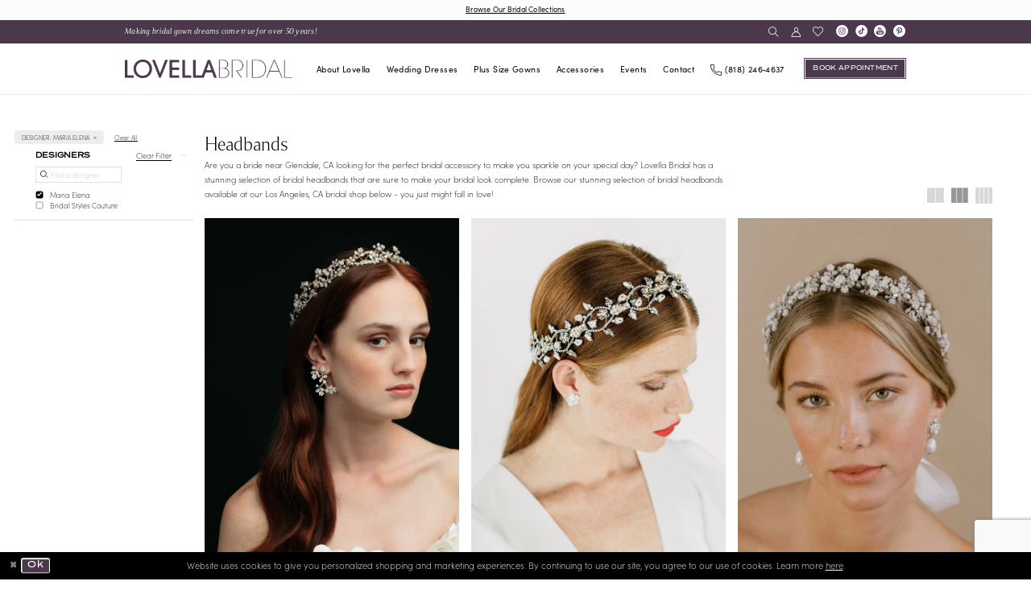

--- FILE ---
content_type: text/html; charset=utf-8
request_url: https://www.lovellabridal.com/categories/headbands-collections?brands=18
body_size: 20920
content:





<!DOCTYPE html>
<html class="html-common html-plp" lang="en-US">
<head>
    
<base href="/">
<meta charset="UTF-8">
<meta name="viewport" content="width=device-width, initial-scale=1, maximum-scale=2, user-scalable=0" />
<meta name="format-detection" content="telephone=yes">

    <link rel="apple-touch-icon" sizes="180x180" href="Themes/LovellaBridal/Content/img/favicon/apple-touch-icon.png">
<link rel="icon" type="image/png" sizes="32x32" href="Themes/LovellaBridal/Content/img/favicon/favicon-32x32.png">
<link rel="icon" type="image/png" sizes="16x16" href="Themes/LovellaBridal/Content/img/favicon/favicon-16x16.png">
<link rel="manifest" href="Themes/LovellaBridal/Content/img/favicon/site.webmanifest">
<link rel="mask-icon" href="Themes/LovellaBridal/Content/img/favicon/safari-pinned-tab.svg" color="#4b384c">
<link rel="shortcut icon" href="Themes/LovellaBridal/Content/img/favicon/favicon.ico">
<meta name="msapplication-TileColor" content="#4b384c">
<meta name="msapplication-config" content="Themes/LovellaBridal/Content/img/favicon/browserconfig.xml">
<meta name="theme-color" content="#ffffff">
    <link rel="preconnect" href="https://use.typekit.net" crossorigin="anonymous">
<link rel="preconnect" href="https://p.typekit.net" crossorigin="anonymous">
<link rel="preload" href="https://use.typekit.net/bxl0zzp.css" as="style">
<link rel="stylesheet" href="https://use.typekit.net/bxl0zzp.css"/>

    
<title>Headbands | Lovella Bridal</title>

    <meta property="og:title" content="Headbands | Lovella Bridal" />
    <meta property="og:type" content="website" />
    <meta property="og:url" content="https://www.lovellabridal.com/categories/headbands-collections?brands=18"/>
        <meta name="description" content="Lovella Bridal is the hottest bridal boutique in Los Angeles, CA. Find the bridal accessories of your dreams at our Los Angeles, CA bridal boutique today!" />
        <meta property="og:description" content="Lovella Bridal is the hottest bridal boutique in Los Angeles, CA. Find the bridal accessories of your dreams at our Los Angeles, CA bridal boutique today!" />
        <meta property="og:image" content="https://www.lovellabridal.com/uploads/images/products/1276/4f592eb1_1b3f_4619_98b2_ccc969f827ec.webp" />
        <meta name="twitter:image" content="https://www.lovellabridal.com/uploads/images/products/1276/4f592eb1_1b3f_4619_98b2_ccc969f827ec.webp">
        <link rel="canonical" href="https://www.lovellabridal.com/categories/headbands-collections" />

    

    <link rel="preload" href="/Content/fonts/syvoicomoon/Syvo-Icomoon.woff?y5043x" as="font" type="font/woff" crossorigin>

    <link rel="stylesheet" type="text/css" href="https://www.lovellabridal.com/content/theme.min.css?v=20260113172112"/>
    

    


        <script type="application/ld&#x2B;json">
          {
  "@context": "http://schema.org",
  "@type": "CollectionPage",
  "mainEntity": {
    "@type": "ItemList",
    "numberOfItems": 18,
    "itemListElement": [
      {
        "@type": "ListItem",
        "position": 1,
        "item": {
          "@type": "Product",
          "mpn": "SU 23-24",
          "brand": {
            "@type": "Brand",
            "name": "Maria Elena"
          },
          "name": "Maria Elena SU 23-24",
          "image": "https://www.lovellabridal.com/uploads/images/products/1276/4f592eb1_1b3f_4619_98b2_ccc969f827ec.webp",
          "url": "https://www.lovellabridal.com/maria-elena/accessories-lovella-bridal/su-23-24"
        },
        "url": "https://www.lovellabridal.com/maria-elena/accessories-lovella-bridal/su-23-24"
      },
      {
        "@type": "ListItem",
        "position": 2,
        "item": {
          "@type": "Product",
          "mpn": "SU 17-21",
          "brand": {
            "@type": "Brand",
            "name": "Maria Elena"
          },
          "name": "Maria Elena SU 17-21",
          "image": "https://www.lovellabridal.com/uploads/images/products/890/e3bb5ab0_b16c_48bb_8fa4_5df71b290526.webp",
          "url": "https://www.lovellabridal.com/maria-elena/accessories-lovella-bridal/su-17-21"
        },
        "url": "https://www.lovellabridal.com/maria-elena/accessories-lovella-bridal/su-17-21"
      },
      {
        "@type": "ListItem",
        "position": 3,
        "item": {
          "@type": "Product",
          "mpn": "MC 26-45",
          "brand": {
            "@type": "Brand",
            "name": "Maria Elena"
          },
          "name": "Maria Elena MC 26-45",
          "image": "https://www.lovellabridal.com/uploads/images/products/1567/5c84f42d_2ba3_4f34_84dd_9b0bbda3fcec.jpeg",
          "url": "https://www.lovellabridal.com/maria-elena/accessories-lovella-bridal/mc-26-45"
        },
        "url": "https://www.lovellabridal.com/maria-elena/accessories-lovella-bridal/mc-26-45"
      },
      {
        "@type": "ListItem",
        "position": 4,
        "item": {
          "@type": "Product",
          "mpn": "MC 18-05",
          "brand": {
            "@type": "Brand",
            "name": "Maria Elena"
          },
          "name": "Maria Elena MC 18-05",
          "image": "https://www.lovellabridal.com/uploads/images/products/777/59d5e67f_b6db_4697_b02c_8e2203c7471e.png",
          "url": "https://www.lovellabridal.com/maria-elena/accessories-lovella-bridal/mc-18-05"
        },
        "url": "https://www.lovellabridal.com/maria-elena/accessories-lovella-bridal/mc-18-05"
      },
      {
        "@type": "ListItem",
        "position": 5,
        "item": {
          "@type": "Product",
          "mpn": "MC 18-00",
          "brand": {
            "@type": "Brand",
            "name": "Maria Elena"
          },
          "name": "Maria Elena MC 18-00",
          "image": "https://www.lovellabridal.com/uploads/images/products/1318/39cffd46_2918_4f48_b36f_6f1a5f49af2c.webp",
          "url": "https://www.lovellabridal.com/maria-elena/accessories-lovella-bridal/mc-18-00"
        },
        "url": "https://www.lovellabridal.com/maria-elena/accessories-lovella-bridal/mc-18-00"
      },
      {
        "@type": "ListItem",
        "position": 6,
        "item": {
          "@type": "Product",
          "mpn": "SU 13-48",
          "brand": {
            "@type": "Brand",
            "name": "Maria Elena"
          },
          "name": "Maria Elena SU 13-48",
          "image": "https://dy9ihb9itgy3g.cloudfront.net/products/3548/su13-48/su_13-48___.jpg",
          "url": "https://www.lovellabridal.com/maria-elena/accessories-lovella-bridal/su-13-48"
        },
        "url": "https://www.lovellabridal.com/maria-elena/accessories-lovella-bridal/su-13-48"
      },
      {
        "@type": "ListItem",
        "position": 7,
        "item": {
          "@type": "Product",
          "mpn": "MC 13-18",
          "brand": {
            "@type": "Brand",
            "name": "Maria Elena"
          },
          "name": "Maria Elena MC 13-18",
          "image": "https://dy9ihb9itgy3g.cloudfront.net/products/3548/mc13-18/mc_13-18____2.jpg",
          "url": "https://www.lovellabridal.com/maria-elena/accessories-lovella-bridal/mc-13-18"
        },
        "url": "https://www.lovellabridal.com/maria-elena/accessories-lovella-bridal/mc-13-18"
      },
      {
        "@type": "ListItem",
        "position": 8,
        "item": {
          "@type": "Product",
          "mpn": "SU 12-39 B",
          "brand": {
            "@type": "Brand",
            "name": "Maria Elena"
          },
          "name": "Maria Elena SU 12-39 B",
          "image": "https://dy9ihb9itgy3g.cloudfront.net/products/3548/su12-39b/su_12-39_b____1.jpg",
          "url": "https://www.lovellabridal.com/maria-elena/accessories-lovella-bridal/su-12-39-b"
        },
        "url": "https://www.lovellabridal.com/maria-elena/accessories-lovella-bridal/su-12-39-b"
      },
      {
        "@type": "ListItem",
        "position": 9,
        "item": {
          "@type": "Product",
          "mpn": "SU 11-44",
          "brand": {
            "@type": "Brand",
            "name": "Maria Elena"
          },
          "name": "Maria Elena SU 11-44",
          "image": "https://dy9ihb9itgy3g.cloudfront.net/products/3548/su11-44/su_11-44____2.jpg",
          "url": "https://www.lovellabridal.com/maria-elena/accessories-lovella-bridal/su-11-44"
        },
        "url": "https://www.lovellabridal.com/maria-elena/accessories-lovella-bridal/su-11-44"
      },
      {
        "@type": "ListItem",
        "position": 10,
        "item": {
          "@type": "Product",
          "mpn": "SU 9920",
          "brand": {
            "@type": "Brand",
            "name": "Maria Elena"
          },
          "name": "Maria Elena SU 9920",
          "image": "https://dy9ihb9itgy3g.cloudfront.net/products/3548/su9920/su_9920____1.jpg",
          "url": "https://www.lovellabridal.com/maria-elena/accessories-lovella-bridal/su-9920"
        },
        "url": "https://www.lovellabridal.com/maria-elena/accessories-lovella-bridal/su-9920"
      },
      {
        "@type": "ListItem",
        "position": 11,
        "item": {
          "@type": "Product",
          "mpn": "SU 9819",
          "brand": {
            "@type": "Brand",
            "name": "Maria Elena"
          },
          "name": "Maria Elena SU 9819",
          "image": "https://dy9ihb9itgy3g.cloudfront.net/products/3548/su9819/su_9819___.jpg",
          "url": "https://www.lovellabridal.com/maria-elena/accessories-lovella-bridal/su-9819"
        },
        "url": "https://www.lovellabridal.com/maria-elena/accessories-lovella-bridal/su-9819"
      },
      {
        "@type": "ListItem",
        "position": 12,
        "item": {
          "@type": "Product",
          "mpn": "SU 9626",
          "brand": {
            "@type": "Brand",
            "name": "Maria Elena"
          },
          "name": "Maria Elena SU 9626",
          "image": "https://dy9ihb9itgy3g.cloudfront.net/products/3548/su9626/su_9626____1.jpg",
          "url": "https://www.lovellabridal.com/maria-elena/accessories-lovella-bridal/su-9626"
        },
        "url": "https://www.lovellabridal.com/maria-elena/accessories-lovella-bridal/su-9626"
      },
      {
        "@type": "ListItem",
        "position": 13,
        "item": {
          "@type": "Product",
          "mpn": "SU 9539",
          "brand": {
            "@type": "Brand",
            "name": "Maria Elena"
          },
          "name": "Maria Elena SU 9539",
          "image": "https://www.lovellabridal.com/uploads/images/products/1320/5773d0ff_fd43_419c_8c68_b97356cffc1c.webp",
          "url": "https://www.lovellabridal.com/maria-elena/accessories-lovella-bridal/su-9539"
        },
        "url": "https://www.lovellabridal.com/maria-elena/accessories-lovella-bridal/su-9539"
      },
      {
        "@type": "ListItem",
        "position": 14,
        "item": {
          "@type": "Product",
          "mpn": "SU 8548",
          "brand": {
            "@type": "Brand",
            "name": "Maria Elena"
          },
          "name": "Maria Elena SU 8548",
          "image": "https://dy9ihb9itgy3g.cloudfront.net/products/3548/su8548/su_8548___.jpg",
          "url": "https://www.lovellabridal.com/maria-elena/accessories-lovella-bridal/su-8548"
        },
        "url": "https://www.lovellabridal.com/maria-elena/accessories-lovella-bridal/su-8548"
      },
      {
        "@type": "ListItem",
        "position": 15,
        "item": {
          "@type": "Product",
          "mpn": "SU 8033",
          "brand": {
            "@type": "Brand",
            "name": "Maria Elena"
          },
          "name": "Maria Elena SU 8033",
          "image": "https://www.lovellabridal.com/uploads/images/products/366/f219d95b_c369_44ec_a100_e0fdd34dd583.webp",
          "url": "https://www.lovellabridal.com/maria-elena/accessories-lovella-bridal/su-8033"
        },
        "url": "https://www.lovellabridal.com/maria-elena/accessories-lovella-bridal/su-8033"
      },
      {
        "@type": "ListItem",
        "position": 16,
        "item": {
          "@type": "Product",
          "mpn": "SU 8024",
          "brand": {
            "@type": "Brand",
            "name": "Maria Elena"
          },
          "name": "Maria Elena SU 8024",
          "image": "https://dy9ihb9itgy3g.cloudfront.net/products/3548/su8024/su_8024____1.jpg",
          "url": "https://www.lovellabridal.com/maria-elena/accessories-lovella-bridal/su-8024"
        },
        "url": "https://www.lovellabridal.com/maria-elena/accessories-lovella-bridal/su-8024"
      },
      {
        "@type": "ListItem",
        "position": 17,
        "item": {
          "@type": "Product",
          "mpn": "SU 18-54",
          "brand": {
            "@type": "Brand",
            "name": "Maria Elena"
          },
          "name": "Maria Elena SU 18-54",
          "image": "https://www.lovellabridal.com/uploads/images/products/770/5fe4c8f1_1e37_4455_8ebb_5bba4b0fcaeb.webp",
          "url": "https://www.lovellabridal.com/maria-elena/accessories-lovella-bridal/su-18-54"
        },
        "url": "https://www.lovellabridal.com/maria-elena/accessories-lovella-bridal/su-18-54"
      },
      {
        "@type": "ListItem",
        "position": 18,
        "item": {
          "@type": "Product",
          "mpn": "SU 6511",
          "brand": {
            "@type": "Brand",
            "name": "Maria Elena"
          },
          "name": "Maria Elena SU 6511",
          "image": "https://www.lovellabridal.com/uploads/images/products/1319/5984f1ac_0618_407e_8f98_1ef15819561c.webp",
          "url": "https://www.lovellabridal.com/maria-elena/accessories-lovella-bridal/su-6511"
        },
        "url": "https://www.lovellabridal.com/maria-elena/accessories-lovella-bridal/su-6511"
      }
    ],
    "name": "Headbands"
  },
  "breadcrumb": {
    "@type": "BreadcrumbList",
    "numberOfItems": 2,
    "itemListElement": [
      {
        "@type": "ListItem",
        "position": 1,
        "item": "https://www.lovellabridal.com/",
        "name": "Home"
      },
      {
        "@type": "ListItem",
        "position": 2,
        "item": "https://www.lovellabridal.com/categories/headbands-collections",
        "name": "Headbands"
      }
    ]
  },
  "name": "Headbands",
  "description": "<p>Are you a bride near Glendale, CA looking for the perfect bridal accessory to make you sparkle on your special day? Lovella Bridal has a stunning selection of bridal headbands that are sure to make your bridal look complete. Browse our stunning selection of bridal headbands available at our Los Angeles, CA bridal shop below - you just might fall in love!</p>",
  "url": "https://www.lovellabridal.com/categories/headbands-collections"
}
        </script>

    





<style>
@media (max-width: 991px) {
.contactDesktopbutton {
display:none!important;
}
}
@media (min-width: 991px) {
.contactMobilebutton {
display:none!important;
}
}
</style>
<meta name="google-site-verification" 
content="ZMZE6yUicVFgnjv3BE-cblAkmGBbLODRDpRgQPLpFlo" />
<meta name="p:domain_verify" content="c157e9bbf7811be378bb992805a6f2d2"/>

<!-- Google tag (gtag.js) -->
<script async src="https://www.googletagmanager.com/gtag/js?id=AW-776506188"></script>
<script>
  window.dataLayer = window.dataLayer || [];
  function gtag(){dataLayer.push(arguments);}
  gtag('js', new Date());

  gtag('config', 'AW-776506188');
</script>
</head>
<body class="page-common page-plp  ">
    <!--[if lt IE 11]>
      <p class="browsehappy">You are using an <strong>outdated</strong> browser. Please <a href="http://browsehappy.com/">upgrade your browser</a> to improve your experience.</p>
    <![endif]-->
    <div class="hidden-vars" data-vars>
    <div class="breakpoint-xl" data-var-name="breakpoint" data-var-type="xl" data-var-value="width"></div>
    <div class="breakpoint-lg" data-var-name="breakpoint" data-var-type="lg" data-var-value="width"></div>
    <div class="breakpoint-md" data-var-name="breakpoint" data-var-type="md" data-var-value="width"></div>
    <div class="breakpoint-sm" data-var-name="breakpoint" data-var-type="sm" data-var-value="width"></div>
    <div class="color-primary" data-var-name="color" data-var-type="primary" data-var-value="color"></div>
    <div class="color-secondary" data-var-name="color" data-var-type="secondary" data-var-value="color"></div>
</div>
    <!-- Loader -->
    <div id="spinner" class="loader">
        <div class="round">
            <div class="section"></div>
        </div>
    </div>
    <div class="app-container app-container-fix">
        
<div class="primary-block iblock-fix" data-property="fixed-header">
    


    <div class="preheader-promo" id="preheader-promo-common" data-property="preheader-promo">
        <div class="container-fluid">
            <div class="row">
                <div class="common-top-promo">
                    
    <div class="common-message" role="status" 
         data-popup="commonTopPromo" 
         data-popup-expires="1"
         style="display:none;">
        <div class="common-message--blocks iblock-fix">

                <div class="common-message--block common-message--block-text-list">
                    <div class="common-message--text-list">
                        <div class="list">
                                <div class="list-item common-message--text-list-description-item">
                                    <div class="common-message--text common-message--text-list-description">
                                        <p style="text-align: center;"><a href="bridal-designers" target="_self">Browse Our Bridal Collections</a></p>
                                    </div>
                                </div>

                        </div>
                    </div>
                </div>


        </div>
    </div>

                </div>
            </div>
        </div>
    </div>


    <div class="preheader preheader-top-wrapper hidden-gt-sm hidden-mobile-sticky" id="preheader-note-wrapper">
        <div class="container">
            <div class="row">
                <div class="preheader-top-blocks">
                        <div class="preheader-note-wrapper">
                            <span class="h4 navbar-item">
  Making bridal gown dreams come true for over 50 years!
</span>
                        </div>
                    <div class="social-networks-wrapper hidden-gt-sm">
                        


    <div class="social-networks social-links">
        <ul aria-label="Follow us">
                    <li>
                        <a href="https://www.instagram.com/lovellabridal/"
                           target="_blank" title="Instagram"
                           tabindex="0" aria-label="Visit our Instagram">
                            <i class="icomoon icomoon-instagram" aria-hidden="true"></i>
                        </a>
                    </li>
                    <li>
                        <a href="https://www.tiktok.com/@lovellabridal?lang=en"
                           target="_blank" title="TikTok"
                           tabindex="-1" aria-label="Visit our TikTok">
                            <i class="icomoon icomoon-tiktok" aria-hidden="true"></i>
                        </a>
                    </li>
                    <li>
                        <a href="https://www.youtube.com/@WeddingFashionExpert"
                           target="_blank" title="Youtube"
                           tabindex="-1" aria-label="Visit our Youtube">
                            <i class="icomoon icomoon-youtube" aria-hidden="true"></i>
                        </a>
                    </li>
                    <li>
                        <a href="https://www.pinterest.com/lovellabridal/"
                           target="_blank" title="Pinterest"
                           tabindex="-1" aria-label="Visit our Pinterest">
                            <i class="icomoon icomoon-pinterest" aria-hidden="true"></i>
                        </a>
                    </li>
        </ul>
    </div>

                    </div>
                </div>
            </div>
        </div>
    </div>

    <div class="header-main-wrapper">
        <div class="preheader preheader-main" id="preheader">
            <div class="container">
                <div class="row">
                    <div class="preheader-blocks">
                        <div class="preheader-block preheader-left preheader-style">
                           <ul role="menu" aria-label="Preheader Menu. Buttons:hamburger, note">
                                <li class="hidden-gt-sm" role="menuitem">
                                    <span class="navbar-toggle menu-item collapsed"
      data-toggle="collapse"
      data-target="#main-navbar"
      role="button"
      aria-label="Show Main Navigation Menu"
      aria-controls="main-navbar"
      aria-haspopup="true"
      aria-expanded="false">
    <i class="icomoon icomoon-hamburger"
       aria-hidden="true"></i>
</span>
                                </li>
                                <li class="hidden-xs hidden-sm" role="menuitem">
                                    <span class="h4 navbar-item">
  Making bridal gown dreams come true for over 50 years!
</span>
                                </li>
                            </ul>
                        </div>

                        <a
                           href="/"
                           class="brand-logo hidden-gt-sm"
                           aria-label="Lovella Bridal">
                            <img src="logos/main-logo?v=5d062163-8784-393d-3ff8-63bc7d73aa7a"
                                 alt="Lovella Bridal" />
                        </a>

                        <div class="preheader-block preheader-right preheader-style">
                            <ul role="menu"
                                aria-label="Preheader Menu. Buttons: search, wishlist, account, phone, appointment\">
                                    <li role="menuitem" class="hidden-gt-sm">
                                        <a href="tel:8182464637" 
   class="navbar-item"
   rel="nofollow" 
   aria-label="Phone us">
  <i class="icomoon icomoon-phone" aria-hidden="true"></i>
  <span class="hidden-xs hidden-sm">(818)&nbsp;246&#8209;4637</span>
</a>
                                    </li>
                                    <li role="menuitem" class="hidden-gt-sm">
                                        <a href="contact-us" class="navbar-item" aria-label="Book an appointment">
  <i class="icomoon icomoon-calendar hidden-gt-sm" aria-hidden="true"></i>
  <span>Book appointment</span>
</a>
                                    </li>

                                <li role="menuitem">
                                    <a class="show-search" 
   href="search" 
   aria-haspopup="true" 
   aria-expanded="false" 
   aria-label="Show search">
    <i class="icomoon icomoon-search"
    aria-hidden="true"></i>
</a>
                                </li>

                                <li role="menuitem" class="hidden-xs hidden-sm">
                                    <a href="/account/information"
   class="dropdown-toggle menu-item"
   data-toggle="dropdown"
   role="button"
   aria-label="Open Account Dialog"
   aria-haspopup="true"
   aria-expanded="false">
    <i class="icomoon icomoon-user"
       aria-hidden="true"></i>
</a>
<div class="dropdown-menu clickable cart-popup"
     role="dialog"
     aria-label="Account Dialog">
    <span class="fl-right close-dropdown"
          data-trigger="cart"
          role="button"
          aria-label="Toggle Account Dialog"
          aria-haspopup="true"
          aria-expanded="false">
    </span>
    <div class="account-dropdown">
        <ul>
                <li>
                    <a href="/login">Sign In</a>
                </li>
                <li>
                    <a href="/register">Sign Up</a>
                </li>
                <li>
                    <a href="/wishlist">Wishlist</a>
                </li>
        </ul>
    </div>
</div>
                                </li>

                                <li role="menuitem">
                                    <a href="/wishlist"
   aria-label="Visit Wishlist Page">
    <i class="icomoon icomoon-heart"
       aria-hidden="true"></i>
</a>
                                </li>
                            </ul>
                            <div class="social-networks-wrapper hidden-xs hidden-sm">
                                


    <div class="social-networks social-links">
        <ul aria-label="Follow us">
                    <li>
                        <a href="https://www.instagram.com/lovellabridal/"
                           target="_blank" title="Instagram"
                           tabindex="0" aria-label="Visit our Instagram">
                            <i class="icomoon icomoon-instagram" aria-hidden="true"></i>
                        </a>
                    </li>
                    <li>
                        <a href="https://www.tiktok.com/@lovellabridal?lang=en"
                           target="_blank" title="TikTok"
                           tabindex="-1" aria-label="Visit our TikTok">
                            <i class="icomoon icomoon-tiktok" aria-hidden="true"></i>
                        </a>
                    </li>
                    <li>
                        <a href="https://www.youtube.com/@WeddingFashionExpert"
                           target="_blank" title="Youtube"
                           tabindex="-1" aria-label="Visit our Youtube">
                            <i class="icomoon icomoon-youtube" aria-hidden="true"></i>
                        </a>
                    </li>
                    <li>
                        <a href="https://www.pinterest.com/lovellabridal/"
                           target="_blank" title="Pinterest"
                           tabindex="-1" aria-label="Visit our Pinterest">
                            <i class="icomoon icomoon-pinterest" aria-hidden="true"></i>
                        </a>
                    </li>
        </ul>
    </div>

                            </div>
                        </div>

                        <div class="search-holder">
                            
<div name="search-form"
     role="search"
     aria-label="Search form"
     class="search-form iblock-fix collapsed">
    <div class="search-group ui-widget">
        <div class="search-btn search-btn-left">
            <button type="submit"
                    data-trigger="search"
                    aria-label="Submit Search">
                <i class="icomoon icomoon-search"
                   aria-hidden="true"></i>
            </button>
        </div>
        <div class="search-btn search-btn-right">
            <button type="button"
                    class="close-search-form"
                    aria-label="Close Search">
                <i class="icomoon icomoon-close-x"
                   aria-hidden="true"></i>
            </button>
        </div>
        <input type="search"
               name="query"
               class="ui-autocomplete-input"
               placeholder="Search..."
               aria-label="Enter Search Text"
               data-property="search"
               autocomplete="off">
    </div>
</div>
                        </div>
                    </div>
                </div>
            </div>
        </div>
        <header class="header iblock-fix" id="header" data-property="fixed-header">
            <div class="container">
                <div class="row">
                    <div class="header-blocks clearfix">
                        <a
                           href="/"
                           class="brand-logo hidden-xs hidden-sm logo-default"
                           aria-label="Lovella Bridal">
                            <img src="logos/main-logo?v=5d062163-8784-393d-3ff8-63bc7d73aa7a"
                                 alt="Lovella Bridal" />
                        </a>
                        <a
                           href="/"
                           class="brand-logo hidden-xs hidden-sm logo-invert"
                           aria-label="Lovella Bridal">
                            <img src="logos/inverted-logo?v=2c78befc-5e2d-11dc-3310-f582d16b01eb"
                                 alt="Lovella Bridal" />
                        </a>
                        

<div id="main-navbar" class="navbar-collapse main-navbar main-navbar-extended collapse">
    <div class="main-navbar-extended-contents">
        
<div class="main-navbar-extended-header hidden-gt-sm">
    <div class="main-navbar-extended-header-search">
        
<div name="search-form"
     role="search"
     aria-label="Search form"
     class="search-form iblock-fix collapsed">
    <div class="search-group ui-widget">
        <div class="search-btn search-btn-left">
            <button type="submit"
                    data-trigger="search"
                    aria-label="Submit Search">
                <i class="icomoon icomoon-search"
                   aria-hidden="true"></i>
            </button>
        </div>
        <div class="search-btn search-btn-right">
            <button type="button"
                    class="close-search-form"
                    aria-label="Close Search">
                <i class="icomoon icomoon-close-x"
                   aria-hidden="true"></i>
            </button>
        </div>
        <input type="search"
               name="query"
               class="ui-autocomplete-input"
               placeholder="Search..."
               aria-label="Enter Search Text"
               value=""
               data-property="search"
               autocomplete="off">
    </div>
</div>
    </div>
</div>
        
<div class="main-navbar-extended-body">
    





<nav class="common-navbar" id="common-navbar" role="navigation" aria-label="Main Navigation">
    <span class="close-navbar close-btn "
          data-toggle="collapse"
          data-target="#main-navbar"
          role="button"
          tabindex="0"
          aria-controls="main-navbar"
          aria-haspopup="true"
          aria-expanded="false"
          aria-label="Close Main Navigation Menu">
    </span>

            <ul role="menubar" aria-label="Main Navigation Menu">
                    <li role="none">
                            <input type="checkbox" autocomplete="off" data-trigger="menu-opener" 
                                   aria-label="Toggle About Lovella Sub Menu"/>
                        <span class="navbar-item" role="menuitem" tabindex="0" aria-haspopup="true" aria-expanded="false">
                            <span>About Lovella</span>
                            <i class="sign" aria-hidden="true"></i>
                        </span>
                            <ul role="menu" 
                                aria-label="About Lovella Sub Menu"
                                class="common-sub-menu">
                                
        <li role="none"
            data-menu-item="empty">
                <input type="checkbox"
                       autocomplete="off"
                       data-trigger="menu-opener"
                       tabindex="-1"
                       aria-label="Toggle Sub Menu"/>
                <ul role="menu"
                    aria-label=" Sub Menu">
                    
        <li role="none"
            data-menu-item="">
                <a class="navbar-item" role="menuitem" tabindex="0" aria-haspopup="false" aria-expanded="false" href="about" rel="" target="">
                    <span>About Lovella</span>
                    <i class="sign" aria-hidden="true"></i>
                </a>
        </li>        
        <li role="none"
            data-menu-item="">
                <a class="navbar-item" role="menuitem" tabindex="-1" aria-haspopup="false" aria-expanded="false" href="appointments" rel="" target="">
                    <span>Lovella Experience</span>
                    <i class="sign" aria-hidden="true"></i>
                </a>
        </li>        
        <li role="none"
            data-menu-item="">
                <a class="navbar-item" role="menuitem" tabindex="-1" aria-haspopup="false" aria-expanded="false" href="faq" rel="" target="">
                    <span>FAQ</span>
                    <i class="sign" aria-hidden="true"></i>
                </a>
        </li>        
        <li role="none"
            data-menu-item="">
                <a class="navbar-item" role="menuitem" tabindex="-1" aria-haspopup="false" aria-expanded="false" href="blog" rel="" target="">
                    <span>blog</span>
                    <i class="sign" aria-hidden="true"></i>
                </a>
        </li>        

                </ul>
        </li>        

                            </ul>
                    </li>
                    <li role="none">
                            <input type="checkbox" autocomplete="off" data-trigger="menu-opener" 
                                   aria-label="Toggle Wedding Dresses Sub Menu"/>
                        <a class="navbar-item" role="menuitem" tabindex="0" aria-haspopup="true" aria-expanded="false" href="bridal-designers" rel="" target="">
                            <span>Wedding Dresses</span>
                            <i class="sign" aria-hidden="true"></i>
                        </a>
                            <ul role="menu" 
                                aria-label="Wedding Dresses Sub Menu"
                                class="common-sub-menu">
                                
        <li role="none"
            data-menu-item="empty">
                <input type="checkbox"
                       autocomplete="off"
                       data-trigger="menu-opener"
                       tabindex="-1"
                       aria-label="Toggle Sub Menu"/>
                <ul role="menu"
                    aria-label=" Sub Menu">
                    
        <li role="none"
            data-menu-item="">
                <a class="navbar-item" role="menuitem" tabindex="0" aria-haspopup="false" aria-expanded="false" href="/categories/berta" rel="" target="">
                    <span>Berta</span>
                    <i class="sign" aria-hidden="true"></i>
                </a>
        </li>        
        <li role="none"
            data-menu-item="">
                <a class="navbar-item" role="menuitem" tabindex="-1" aria-haspopup="false" aria-expanded="false" href="/privee" rel="" target="">
                    <span>Berta Privée</span>
                    <i class="sign" aria-hidden="true"></i>
                </a>
        </li>        
        <li role="none"
            data-menu-item="">
                <a class="navbar-item" role="menuitem" tabindex="-1" aria-haspopup="false" aria-expanded="false" href="/muse-by-berta" rel="" target="">
                    <span>MUSE by Berta</span>
                    <i class="sign" aria-hidden="true"></i>
                </a>
        </li>        
        <li role="none"
            data-menu-item="">
                <a class="navbar-item" role="menuitem" tabindex="-1" aria-haspopup="false" aria-expanded="false" href="/hayley-paige" rel="" target="">
                    <span>Hayley Paige</span>
                    <i class="sign" aria-hidden="true"></i>
                </a>
        </li>        
        <li role="none"
            data-menu-item="">
                <a class="navbar-item" role="menuitem" tabindex="-1" aria-haspopup="false" aria-expanded="false" href="/jolie-bridal" rel="" target="">
                    <span>Jolie Bridal</span>
                    <i class="sign" aria-hidden="true"></i>
                </a>
        </li>        
        <li role="none"
            data-menu-item="">
                <a class="navbar-item" role="menuitem" tabindex="-1" aria-haspopup="false" aria-expanded="false" href="/enchanting-by-mon-cheri" rel="" target="">
                    <span>Enchanting by Mon Cheri</span>
                    <i class="sign" aria-hidden="true"></i>
                </a>
        </li>        
        <li role="none"
            data-menu-item="">
                <a class="navbar-item" role="menuitem" tabindex="-1" aria-haspopup="false" aria-expanded="false" href="/categories/essense-of-australia" rel="" target="">
                    <span>Essense of Australia</span>
                    <i class="sign" aria-hidden="true"></i>
                </a>
        </li>        
        <li role="none"
            data-menu-item="">
                <a class="navbar-item" role="menuitem" tabindex="-1" aria-haspopup="false" aria-expanded="false" href="/ines-di-santo" rel="" target="">
                    <span>Ines Di Santo</span>
                    <i class="sign" aria-hidden="true"></i>
                </a>
        </li>        
        <li role="none"
            data-menu-item="">
                <a class="navbar-item" role="menuitem" tabindex="-1" aria-haspopup="false" aria-expanded="false" href="/categories/ines-by-ines-di-santo-bridal" rel="" target="">
                    <span>Ines by Ines Di Santo</span>
                    <i class="sign" aria-hidden="true"></i>
                </a>
        </li>        
        <li role="none"
            data-menu-item="">
                <a class="navbar-item" role="menuitem" tabindex="-1" aria-haspopup="false" aria-expanded="false" href="/leah-de-gloria" rel="" target="">
                    <span>Leah Da Gloria</span>
                    <i class="sign" aria-hidden="true"></i>
                </a>
        </li>        
        <li role="none"
            data-menu-item="">
                <a class="navbar-item" role="menuitem" tabindex="-1" aria-haspopup="false" aria-expanded="false" href="/martina-liana" rel="" target="">
                    <span>Martina Liana</span>
                    <i class="sign" aria-hidden="true"></i>
                </a>
        </li>        

                </ul>
        </li>        
        <li role="none"
            data-menu-item="empty">
                <input type="checkbox"
                       autocomplete="off"
                       data-trigger="menu-opener"
                       tabindex="-1"
                       aria-label="Toggle Sub Menu"/>
                <ul role="menu"
                    aria-label=" Sub Menu">
                    
        <li role="none"
            data-menu-item="">
                <a class="navbar-item" role="menuitem" tabindex="0" aria-haspopup="false" aria-expanded="false" href="/martina-liana-luxe" rel="" target="">
                    <span>Martina Liana Luxe</span>
                    <i class="sign" aria-hidden="true"></i>
                </a>
        </li>        
        <li role="none"
            data-menu-item="">
                <a class="navbar-item" role="menuitem" tabindex="-1" aria-haspopup="false" aria-expanded="false" href="martin-thornburg/bridal" rel="" target="">
                    <span>Martin Thornburg</span>
                    <i class="sign" aria-hidden="true"></i>
                </a>
        </li>        
        <li role="none"
            data-menu-item="">
                <a class="navbar-item" role="menuitem" tabindex="-1" aria-haspopup="false" aria-expanded="false" href="/nicole-and-felicia" rel="" target="">
                    <span>Nicole + Felicia</span>
                    <i class="sign" aria-hidden="true"></i>
                </a>
        </li>        
        <li role="none"
            data-menu-item="">
                <a class="navbar-item" role="menuitem" tabindex="-1" aria-haspopup="false" aria-expanded="false" href="/alyne" rel="" target="">
                    <span>Alyne by Rita Vinieris</span>
                    <i class="sign" aria-hidden="true"></i>
                </a>
        </li>        
        <li role="none"
            data-menu-item="">
                <a class="navbar-item" role="menuitem" tabindex="-1" aria-haspopup="false" aria-expanded="false" href="/categories/rivini-by-rita-vinieri" rel="" target="">
                    <span>Rivini By Rita Vinieris</span>
                    <i class="sign" aria-hidden="true"></i>
                </a>
        </li>        
        <li role="none"
            data-menu-item="">
                <a class="navbar-item" role="menuitem" tabindex="-1" aria-haspopup="false" aria-expanded="false" href="/categories/sophia-tolli" rel="" target="">
                    <span>Sophia Tolli</span>
                    <i class="sign" aria-hidden="true"></i>
                </a>
        </li>        
        <li role="none"
            data-menu-item="">
                <a class="navbar-item" role="menuitem" tabindex="-1" aria-haspopup="false" aria-expanded="false" href="/categories/stephen-yearick" rel="" target="">
                    <span>Stephen Yearick</span>
                    <i class="sign" aria-hidden="true"></i>
                </a>
        </li>        
        <li role="none"
            data-menu-item="">
                <a class="navbar-item" role="menuitem" tabindex="-1" aria-haspopup="false" aria-expanded="false" href="/valentini" rel="" target="">
                    <span>Valentini</span>
                    <i class="sign" aria-hidden="true"></i>
                </a>
        </li>        
        <li role="none"
            data-menu-item="">
                <a class="navbar-item" role="menuitem" tabindex="-1" aria-haspopup="false" aria-expanded="false" href="/categories/ysa-makino" rel="" target="">
                    <span>Ysa Makino</span>
                    <i class="sign" aria-hidden="true"></i>
                </a>
        </li>        
        <li role="none"
            data-menu-item="">
                <a class="navbar-item" role="menuitem" tabindex="-1" aria-haspopup="false" aria-expanded="false" href="/zuhair-murad" rel="" target="">
                    <span>Zuhair Murad</span>
                    <i class="sign" aria-hidden="true"></i>
                </a>
        </li>        

                </ul>
        </li>        

                            </ul>
                    </li>
                    <li role="none">
                            <input type="checkbox" autocomplete="off" data-trigger="menu-opener" 
                                   aria-label="Toggle Plus Size Gowns Sub Menu"/>
                        <a class="navbar-item" role="menuitem" tabindex="0" aria-haspopup="true" aria-expanded="false" href="plus-designers" rel="" target="">
                            <span>Plus Size Gowns</span>
                            <i class="sign" aria-hidden="true"></i>
                        </a>
                            <ul role="menu" 
                                aria-label="Plus Size Gowns Sub Menu"
                                class="common-sub-menu">
                                
        <li role="none"
            data-menu-item="empty">
                <input type="checkbox"
                       autocomplete="off"
                       data-trigger="menu-opener"
                       tabindex="-1"
                       aria-label="Toggle Sub Menu"/>
                <ul role="menu"
                    aria-label=" Sub Menu">
                    
        <li role="none"
            data-menu-item="">
                <a class="navbar-item" role="menuitem" tabindex="0" aria-haspopup="false" aria-expanded="false" href="/berta-plus" rel="" target="">
                    <span>Berta+</span>
                    <i class="sign" aria-hidden="true"></i>
                </a>
        </li>        
        <li role="none"
            data-menu-item="">
                <a class="navbar-item" role="menuitem" tabindex="-1" aria-haspopup="false" aria-expanded="false" href="/leah-da-gloria" rel="" target="">
                    <span>Leah Da Gloria+</span>
                    <i class="sign" aria-hidden="true"></i>
                </a>
        </li>        
        <li role="none"
            data-menu-item="">
                <a class="navbar-item" role="menuitem" tabindex="-1" aria-haspopup="false" aria-expanded="false" href="/martina-liana-plus-size" rel="" target="">
                    <span>Martina Liana+</span>
                    <i class="sign" aria-hidden="true"></i>
                </a>
        </li>        
        <li role="none"
            data-menu-item="">
                <a class="navbar-item" role="menuitem" tabindex="-1" aria-haspopup="false" aria-expanded="false" href="/martina-liana-luxe-plus" rel="" target="">
                    <span>Martina Liana Luxe+</span>
                    <i class="sign" aria-hidden="true"></i>
                </a>
        </li>        
        <li role="none"
            data-menu-item="">
                <a class="navbar-item" role="menuitem" tabindex="-1" aria-haspopup="false" aria-expanded="false" href="/categories/martin-thornburg-plus" rel="" target="">
                    <span>Martin Thornburg+</span>
                    <i class="sign" aria-hidden="true"></i>
                </a>
        </li>        
        <li role="none"
            data-menu-item="">
                <a class="navbar-item" role="menuitem" tabindex="-1" aria-haspopup="false" aria-expanded="false" href="/categories/rivini-by-rita-vinieris" rel="" target="">
                    <span>Rivini By Rita Vinieris +</span>
                    <i class="sign" aria-hidden="true"></i>
                </a>
        </li>        
        <li role="none"
            data-menu-item="">
                <a class="navbar-item" role="menuitem" tabindex="-1" aria-haspopup="false" aria-expanded="false" href="categories/essense-of-australia-plus" rel="" target="">
                    <span>Essense of Australia+</span>
                    <i class="sign" aria-hidden="true"></i>
                </a>
        </li>        
        <li role="none"
            data-menu-item="">
                <a class="navbar-item" role="menuitem" tabindex="-1" aria-haspopup="false" aria-expanded="false" href="categories/sophia-tolli-plus" rel="" target="">
                    <span>Sophia Tolli+</span>
                    <i class="sign" aria-hidden="true"></i>
                </a>
        </li>        
        <li role="none"
            data-menu-item="">
                <a class="navbar-item" role="menuitem" tabindex="-1" aria-haspopup="false" aria-expanded="false" href="stephen-yearick/lovella-bridal-plus" rel="" target="">
                    <span>Stephen Yearick+</span>
                    <i class="sign" aria-hidden="true"></i>
                </a>
        </li>        
        <li role="none"
            data-menu-item="">
                <a class="navbar-item" role="menuitem" tabindex="-1" aria-haspopup="false" aria-expanded="false" href="ysa-makino/lovella-plus" rel="" target="">
                    <span>Ysa Makino+</span>
                    <i class="sign" aria-hidden="true"></i>
                </a>
        </li>        

                </ul>
        </li>        

                            </ul>
                    </li>
                    <li role="none">
                            <input type="checkbox" autocomplete="off" data-trigger="menu-opener" 
                                   aria-label="Toggle Accessories Sub Menu"/>
                        <a class="navbar-item" role="menuitem" tabindex="0" aria-haspopup="true" aria-expanded="false" href="accessories" rel="" target="">
                            <span>Accessories</span>
                            <i class="sign" aria-hidden="true"></i>
                        </a>
                            <ul role="menu" 
                                aria-label="Accessories Sub Menu"
                                class="common-sub-menu">
                                
        <li role="none"
            data-menu-item="empty">
                <input type="checkbox"
                       autocomplete="off"
                       data-trigger="menu-opener"
                       tabindex="-1"
                       aria-label="Toggle Sub Menu"/>
                <ul role="menu"
                    aria-label=" Sub Menu">
                    
        <li role="none"
            data-menu-item="">
                <a class="navbar-item" role="menuitem" tabindex="0" aria-haspopup="false" aria-expanded="false" href="/categories/crowns" rel="" target="">
                    <span>Crowns</span>
                    <i class="sign" aria-hidden="true"></i>
                </a>
        </li>        
        <li role="none"
            data-menu-item="">
                <a class="navbar-item" role="menuitem" tabindex="-1" aria-haspopup="false" aria-expanded="false" href="headbands" rel="" target="">
                    <span>Headbands</span>
                    <i class="sign" aria-hidden="true"></i>
                </a>
        </li>        
        <li role="none"
            data-menu-item="">
                <a class="navbar-item" role="menuitem" tabindex="-1" aria-haspopup="false" aria-expanded="false" href="categories/hair-combs-pins" rel="" target="">
                    <span>Hair Combs/Pins</span>
                    <i class="sign" aria-hidden="true"></i>
                </a>
        </li>        
        <li role="none"
            data-menu-item="">
                <a class="navbar-item" role="menuitem" tabindex="-1" aria-haspopup="false" aria-expanded="false" href="/categories/earrings" rel="" target="">
                    <span>Earrings</span>
                    <i class="sign" aria-hidden="true"></i>
                </a>
        </li>        
        <li role="none"
            data-menu-item="">
                <a class="navbar-item" role="menuitem" tabindex="-1" aria-haspopup="false" aria-expanded="false" href="/categories/bracelets" rel="" target="">
                    <span>Bracelets</span>
                    <i class="sign" aria-hidden="true"></i>
                </a>
        </li>        
        <li role="none"
            data-menu-item="">
                <a class="navbar-item" role="menuitem" tabindex="-1" aria-haspopup="false" aria-expanded="false" href="/categories/clutches" rel="" target="">
                    <span>Clutches</span>
                    <i class="sign" aria-hidden="true"></i>
                </a>
        </li>        
        <li role="none"
            data-menu-item="">
                <a class="navbar-item" role="menuitem" tabindex="-1" aria-haspopup="false" aria-expanded="false" href="/categories/mirrors" rel="" target="">
                    <span>Mirrors</span>
                    <i class="sign" aria-hidden="true"></i>
                </a>
        </li>        
        <li role="none"
            data-menu-item="">
                <a class="navbar-item" role="menuitem" tabindex="-1" aria-haspopup="false" aria-expanded="false" href="/categories/necklaces" rel="" target="">
                    <span>Necklaces</span>
                    <i class="sign" aria-hidden="true"></i>
                </a>
        </li>        

                </ul>
        </li>        

                            </ul>
                    </li>
                    <li role="none">
                        <a class="navbar-item" role="menuitem" tabindex="0" aria-haspopup="false" aria-expanded="false" href="/events" rel="" target="">
                            <span>Events</span>
                            <i class="sign" aria-hidden="true"></i>
                        </a>
                    </li>
                    <li role="none">
                        <a class="navbar-item" role="menuitem" tabindex="0" aria-haspopup="false" aria-expanded="false" href="contact-us" rel="" target="">
                            <span>Contact</span>
                            <i class="sign" aria-hidden="true"></i>
                        </a>
                    </li>

                    <li role="none" class="hidden-xs hidden-sm phone-btn">
                        <a href="tel:8182464637" 
   class="navbar-item"
   rel="nofollow" 
   aria-label="Phone us">
  <i class="icomoon icomoon-phone" aria-hidden="true"></i>
  <span class="hidden-xs hidden-sm">(818)&nbsp;246&#8209;4637</span>
</a>
                    </li>

                    <li role="none" class="hidden-xs hidden-sm appointment-btn">
                        <a href="contact-us" class="navbar-item" aria-label="Book an appointment">
  <i class="icomoon icomoon-calendar hidden-gt-sm" aria-hidden="true"></i>
  <span>Book appointment</span>
</a>
                    </li>

            </ul>
</nav>



</div>
        
<div class="main-navbar-extended-footer hidden-gt-sm">
    <div class="main-navbar-extended-footer-icons">
        <ul>
                    <li>
                        <a href="/wishlist">
                            <i class="icon-syvo icon-heart-o" aria-hidden="true"></i>
                            <span>Wishlist</span>
                        </a>
                    </li>
                <li>
                    <a href="/login">
                        <i class="icon-syvo icon-user-o" aria-hidden="true"></i>
                        <span>Sign In</span>
                    </a>
                </li>
                <li>
                    <a href="/register">
                        <i class="icon-syvo icon-user-o" aria-hidden="true"><span>+</span></i>
                        <span>Sign Up</span>
                    </a>
                </li>
        </ul>
    </div>
</div>
    </div>
    
<div class="main-navbar-extended-overlay" data-toggle="collapse" data-target="#main-navbar" aria-haspopup="false" aria-expanded="false" aria-hidden="true"></div>
</div>
                    </div>
                </div>
            </div>
        </header>
    </div>
</div>



        <div class="main-content" id="main">
            

<div class="common-cmp plp-cmp iblock-fix ajax-cmp">

<section class="section-plp-ajax-content section-block section-inner">
    <div class="container-fluid">
        <div class="row">

            


            <div class="plp-ajax-content plp-ajax-content-main">
                <div class="list">

                    <div class="list-item">
                        
    <div class="plp-ajax-content-filters" id="plp-filter">
        <div role="button" class="plp-ajax-content-filters-blocker hidden-gt-sm" 
             toggle-popup="#plp-filter" 
             tabindex="0" 
             aria-label="Toggle Filters dialog"></div>
        <div class="list">
                <div class="list-item">
                    <div class="plp-ajax-filter-breadcrumbs">
                        

<div class="filter-breadcrumbs">
    <div class="list " data-block="filter-breadcrumbs" role="list">
                <div class="list-item"
                     data-trigger="filter-breadcrumb-item"
                     data-property="brands"
                     data-value="18"
                     role="listitem">
                    <label role="button" class="filter-breadcrumb" tabindex="0">
                        <span>designer: Maria Elena</span>
                        <i class="icon-syvo icon-close-x" aria-hidden="true"></i>
                    </label>
                </div>
        <div class="list-item" data-property="filter-breadcrumb-clear" role="listitem">
            <label class="filter-breadcrumb filter-breadcrumb-clear"
                   data-trigger="filters-reset"
                   data-property="prices,colors,sizes,inStore,sortBy,attrs,stores,brands">
                <span>Clear All</span>
            </label>
        </div>
    </div>
</div>
                    </div>
                </div>

                <div class="list-item">
                    
    <div class="plp-ajax-filters">
        <span role="heading" aria-level="2" class="sr-only">Product List Filters</span>
        <a href="#plp-ajax-filter-skip" title="Skip to end" class="sr-only sr-only-focusable"
           data-trigger="scroll-to" data-target="#plp-ajax-filter-skip">Skip to end</a>
        <div class="list">
                    <div class="list-item" >
                        


<div class="plp-ajax-filter">
    <div class="plp-ajax-filter-collapse">
        <div class="filter-collapse"
             id="filter-collapse-0">
            <div class="filter-collapse-heading"
                 id="filter-collapse-heading-0">
                <button role="button" type="button"
                        data-toggle="collapse"
                        data-parent="#filter-collapse-0"
                        data-target="#filter-collapse-body-0"
                        class="filter-label "
                        aria-expanded="true"
                        aria-controls="filter-collapse-body-0">
                    <span class="label-span ">Designers</span>
                    <div class="label-addon">
                        <span class="collapse-sign">
                        </span>
                    </div>
                </button>
                    <label role="button" class="filter-collapse-clear "
                           data-trigger="filter-reset"
                           data-property="brands">
                        <span>Clear Filter</span>
                    </label>
            </div>
            <div id="filter-collapse-body-0" class="filter-collapse-body in" role="tabpanel" aria-labelledby="filter-collapse-heading-0">
                <div class="filter-collapse-content ">
                    


        <div class="filter-autocomplete">
            <div class="v2-autocomplete" data-property="v2-autocomplete" >
                <input type="text" placeholder="Find a designer"
                        id="autocomplete-id-0" name="autocomplete-name-0"
                        data-autocomplete-target="#checklist-0"
                        aria-label="Find a designer"
                        class="v2-autocomplete-input"/>
                <div class="v2-autocomplete-addon v2-autocomplete-addon-left">
                    <span class="v2-autocomplete-btn">
                        <i class="icon-syvo icon-search" aria-hidden="true"></i>
                    </span>
                </div>
            </div>
        </div>
    <div class="filter-nav-list clearfix filter-checkbox-list filter-brands-list" data-property="v2-scrollbar">
        <ul id="checklist-0" class="brands-list" data-autocomplete-list="#autocomplete-id-0">
                    <li>
                        <div class="v2-check">
                            <input id="brands0-2623-0" name="brands1"
                                   type="checkbox"
                                   checked="checked"
                                   data-plp-filter="brands"
                                   data-signular-title="designer"
                                   value="18"
                                   aria-label="designer: Maria Elena">
                            <label for="brands0-2623-0" class="v2-control">
                                <span class="sign"></span>
                                <span class="v2-control--text" data-autocomplete-value="Maria Elena">Maria Elena</span>
                            </label>
                        </div>
                    </li>
                    <li>
                        <div class="v2-check">
                            <input id="brands1-2623-0" name="brands2"
                                   type="checkbox"
                                   data-plp-filter="brands"
                                   data-signular-title="designer"
                                   value="33"
                                   aria-label="designer: Bridal Styles Couture">
                            <label for="brands1-2623-0" class="v2-control">
                                <span class="sign"></span>
                                <span class="v2-control--text" data-autocomplete-value="Bridal Styles Couture">Bridal Styles Couture</span>
                            </label>
                        </div>
                    </li>
        </ul>
    </div>

                </div>
            </div>
        </div>
    </div>
</div>
                    </div>
        </div>
        <div id="plp-ajax-filter-skip" class="sr-only" tabindex="-1">Product List Filters End</div>
    </div>

                </div>
        </div>
    </div>

                    </div>

                    <div class="list-item">
                        <div class="content-bio">
                            <div class="list">

                                <div class="list-item">
                                    <div class="plp-ajax-showcase">
                                        
    <div class="showcase">
        <div class="list">
            <div class="list-item">
                <div class="showcase-brief">
                        <div class="showcase-title brief-block" style="">
                                <h1>Headbands</h1>
                        </div>

                        <div class="showcase-description-top brief-block" data-property="showcase-description" style="">
                            <p>Are you a bride near Glendale, CA looking for the perfect bridal accessory to make you sparkle on your special day? Lovella Bridal has a stunning selection of bridal headbands that are sure to make your bridal look complete. Browse our stunning selection of bridal headbands available at our Los Angeles, CA bridal shop below - you just might fall in love!</p>
                        </div>
                        <div type="button"
                             class="toggle-description-button brief-block"
                             data-toggle="showcase-description"
                             aria-hidden="true"
                             aria-label="Limited text toggle button"
                             role="button"></div>
                </div>
            </div>
        </div>
    </div>


                                    </div>
                                </div>

                                <div class="list-item">
                                    

    <div class="plp-ajax-actions">
        <div class="list">
                    <div class="list-item hidden-gt-sm">
                        <div class="plp-ajax-action plp-ajax-filter-mobile">
                            <div class="filter-dropdown">
                                <span role="button" class="filter-dropdown-label filter-mobile-call"
                                      toggle-popup="#plp-filter"
                                      tabindex="0"
                                      aria-haspopup="true"
                                      aria-label="Toggle Filters dialog">
                                    <span>Filter By</span>
                                    <i class="icon-syvo icon-caret-right" aria-hidden="true"></i>
                                </span>
                            </div>
                        </div>
                    </div>
                <div class="list-item">
                    <div class="plp-ajax-action plp-ajax-layout-controls clearfix">
                        <div class="control-panel layout-controls">
    <div class="list" role="list" aria-label="Layout Controls">
        <div class="list-item" 
             role="listitem">
            <a href="." 
               class="theme-typo layout-control control" 
               data-layout-col="1"
               role="button" 
               aria-label="Switch layout to 1 columns">
                <i class="icon-syvo icon-layout-col-1" aria-hidden="true"></i>
            </a>
        </div>
        <div class="list-item" 
             role="listitem">
            <a href="." 
               class="theme-typo layout-control control" data-layout-col="2"
               role="button" 
               aria-label="Switch layout to 2 columns">
                <i class="icon-syvo icon-layout-col-2" aria-hidden="true"></i>
            </a>
        </div>
        <div class="list-item" 
             role="listitem">
            <a href="." 
               class="theme-typo layout-control control" 
               data-layout-col="3"
               role="button" 
               aria-label="Switch layout to 3 columns">
                <i class="icon-syvo icon-layout-col-3" aria-hidden="true"></i>
            </a>
        </div>
        <div class="list-item" 
             role="listitem">
            <a href="." 
               class="theme-typo layout-control control active" 
               data-layout-col="4"
               role="button" 
               aria-label="Switch layout to 4 columns">
                <i class="icon-syvo icon-layout-col-4" aria-hidden="true"></i>
            </a>
        </div>
    </div>
</div>
                    </div>
                </div>
        </div>
    </div>

                                </div>

                                <div class="list-item">
                                    
                                    
                                    <div class="plp-ajax-listing">
                                        

    <div class="product-list  prices-hidden colors-hidden" aria-label="Product List" data-property="product-list">
        <div class="list" data-list="products">

                    <div class="list-item" data-layout-width>
                        
<div class="product " data-property="parent" data-product-id="1276" aria-label="Cherish">

    <div class="product-content product-content-visual clearfix">
       


    <a href="/maria-elena/accessories-lovella-bridal/su-23-24" class="product-images" data-link="product-images" 
       role="presentation" 
       tabindex="-1" 
       aria-label="Visit Maria Elena SU 23-24 Page">
        <div class="list" data-list="product-images" role="list">
            <div class="list-item" role="listitem">
                


<div class="product-image product-image-default has-background" data-img="default" data-lazy-load="bg" data-src="uploads/images/products/1276/4f592eb1_1b3f_4619_98b2_ccc969f827ec.webp?w=740" style="background-image: url(&#x27;Themes/Common/Content/img/no-image.png&#x27;)" data-related-image="true"><img alt="Maria Elena SU 23-24 Default Thumbnail Image" src="Themes/Common/Content/img/no-image.png" /></div>


            </div>
        </div>
    </a>

        
        

    </div>
    
    <div class="product-content product-content-brief clearfix">

        
        <div class="product-brief">

            <a href="/maria-elena/accessories-lovella-bridal/su-23-24" data-link="product-title" class="product-brief-content product-brief-content-title">
                <div class="product-title">
    <div class="title title-small" title="Maria Elena SU 23-24">
        <h4 role="presentation" aria-level="4">
            <span data-layout-font>Maria Elena</span>
        </h4>
        <h5 role="presentation" aria-level="5">
            <span data-layout-font>SU 23-24</span>
        </h5>
</div>
</div>
            </a>

            


        </div>
    </div>
</div>
                    </div>
                    <div class="list-item" data-layout-width>
                        
<div class="product " data-property="parent" data-product-id="890" aria-label="SU 17-21">

    <div class="product-content product-content-visual clearfix">
       


    <a href="/maria-elena/accessories-lovella-bridal/su-17-21" class="product-images" data-link="product-images" 
       role="presentation" 
       tabindex="-1" 
       aria-label="Visit Maria Elena SU 17-21 Page">
        <div class="list" data-list="product-images" role="list">
            <div class="list-item" role="listitem">
                


<div class="product-image product-image-default has-background" data-img="default" data-lazy-load="bg" data-src="uploads/images/products/890/e3bb5ab0_b16c_48bb_8fa4_5df71b290526.webp?w=740" style="background-image: url(&#x27;Themes/Common/Content/img/no-image.png&#x27;)" data-related-image="true"><img alt="Maria Elena SU 17-21 Default Thumbnail Image" src="Themes/Common/Content/img/no-image.png" /></div>


            </div>
        </div>
    </a>

        
        

    </div>
    
    <div class="product-content product-content-brief clearfix">

        
        <div class="product-brief">

            <a href="/maria-elena/accessories-lovella-bridal/su-17-21" data-link="product-title" class="product-brief-content product-brief-content-title">
                <div class="product-title">
    <div class="title title-small" title="Maria Elena SU 17-21">
        <h4 role="presentation" aria-level="4">
            <span data-layout-font>Maria Elena</span>
        </h4>
        <h5 role="presentation" aria-level="5">
            <span data-layout-font>SU 17-21</span>
        </h5>
</div>
</div>
            </a>

            


        </div>
    </div>
</div>
                    </div>
                    <div class="list-item" data-layout-width>
                        
<div class="product " data-property="parent" data-product-id="1567" aria-label="MC 26-45">

    <div class="product-content product-content-visual clearfix">
       


    <a href="/maria-elena/accessories-lovella-bridal/mc-26-45" class="product-images" data-link="product-images" 
       role="presentation" 
       tabindex="-1" 
       aria-label="Visit Maria Elena MC 26-45 Page">
        <div class="list" data-list="product-images" role="list">
            <div class="list-item" role="listitem">
                


<div class="product-image product-image-default has-background" data-img="default" data-lazy-load="bg" data-src="uploads/images/products/1567/5c84f42d_2ba3_4f34_84dd_9b0bbda3fcec.jpeg?w=740" style="background-image: url(&#x27;Themes/Common/Content/img/no-image.png&#x27;)" data-related-image="true"><img alt="Maria Elena MC 26-45 Default Thumbnail Image" src="Themes/Common/Content/img/no-image.png" /></div>


            </div>
        </div>
    </a>

        
        

    </div>
    
    <div class="product-content product-content-brief clearfix">

        
        <div class="product-brief">

            <a href="/maria-elena/accessories-lovella-bridal/mc-26-45" data-link="product-title" class="product-brief-content product-brief-content-title">
                <div class="product-title">
    <div class="title title-small" title="Maria Elena MC 26-45">
        <h4 role="presentation" aria-level="4">
            <span data-layout-font>Maria Elena</span>
        </h4>
        <h5 role="presentation" aria-level="5">
            <span data-layout-font>MC 26-45</span>
        </h5>
</div>
</div>
            </a>

            


        </div>
    </div>
</div>
                    </div>
                    <div class="list-item" data-layout-width>
                        
<div class="product " data-property="parent" data-product-id="777">

    <div class="product-content product-content-visual clearfix">
       


    <a href="/maria-elena/accessories-lovella-bridal/mc-18-05" class="product-images" data-link="product-images" 
       role="presentation" 
       tabindex="-1" 
       aria-label="Visit Maria Elena MC 18-05 Page">
        <div class="list" data-list="product-images" role="list">
            <div class="list-item" role="listitem">
                


<div class="product-image product-image-default has-background" data-img="default" data-lazy-load="bg" data-src="uploads/images/products/777/59d5e67f_b6db_4697_b02c_8e2203c7471e.png?w=740" style="background-image: url(&#x27;Themes/Common/Content/img/no-image.png&#x27;)" data-related-image="true"><img alt="Maria Elena MC 18-05 Default Thumbnail Image" src="Themes/Common/Content/img/no-image.png" /></div>


            </div>
        </div>
    </a>

        
        

    </div>
    
    <div class="product-content product-content-brief clearfix">

        
        <div class="product-brief">

            <a href="/maria-elena/accessories-lovella-bridal/mc-18-05" data-link="product-title" class="product-brief-content product-brief-content-title">
                <div class="product-title">
    <div class="title title-small" title="Maria Elena MC 18-05">
        <h4 role="presentation" aria-level="4">
            <span data-layout-font>Maria Elena</span>
        </h4>
        <h5 role="presentation" aria-level="5">
            <span data-layout-font>MC 18-05</span>
        </h5>
</div>
</div>
            </a>

            


        </div>
    </div>
</div>
                    </div>
                    <div class="list-item" data-layout-width>
                        
<div class="product " data-property="parent" data-product-id="1318" aria-label="Distinct">

    <div class="product-content product-content-visual clearfix">
       


    <a href="/maria-elena/accessories-lovella-bridal/mc-18-00" class="product-images" data-link="product-images" 
       role="presentation" 
       tabindex="-1" 
       aria-label="Visit Maria Elena MC 18-00 Page">
        <div class="list" data-list="product-images" role="list">
            <div class="list-item" role="listitem">
                


<div class="product-image product-image-default has-background" data-img="default" data-lazy-load="bg" data-src="uploads/images/products/1318/39cffd46_2918_4f48_b36f_6f1a5f49af2c.webp?w=740" style="background-image: url(&#x27;Themes/Common/Content/img/no-image.png&#x27;)" data-related-image="true"><img alt="Maria Elena MC 18-00 Default Thumbnail Image" src="Themes/Common/Content/img/no-image.png" /></div>


            </div>
        </div>
    </a>

        
        

    </div>
    
    <div class="product-content product-content-brief clearfix">

        
        <div class="product-brief">

            <a href="/maria-elena/accessories-lovella-bridal/mc-18-00" data-link="product-title" class="product-brief-content product-brief-content-title">
                <div class="product-title">
    <div class="title title-small" title="Maria Elena MC 18-00">
        <h4 role="presentation" aria-level="4">
            <span data-layout-font>Maria Elena</span>
        </h4>
        <h5 role="presentation" aria-level="5">
            <span data-layout-font>MC 18-00</span>
        </h5>
</div>
</div>
            </a>

            


        </div>
    </div>
</div>
                    </div>
                    <div class="list-item" data-layout-width>
                        
<div class="product " data-property="parent" data-product-id="363">

    <div class="product-content product-content-visual clearfix">
       


    <a href="/maria-elena/accessories-lovella-bridal/su-13-48" class="product-images" data-link="product-images" 
       role="presentation" 
       tabindex="-1" 
       aria-label="Visit Maria Elena SU 13-48 Page">
        <div class="list" data-list="product-images" role="list">
            <div class="list-item" role="listitem">
                


<div class="product-image product-image-default has-background" data-img="default" data-lazy-load="bg" data-src="https://dy9ihb9itgy3g.cloudfront.net/products/3548/su13-48/su_13-48___.740.jpg" style="background-image: url(&#x27;Themes/Common/Content/img/no-image.png&#x27;)" data-related-image="true"><img alt="Maria Elena SU 13-48 Default Thumbnail Image" src="Themes/Common/Content/img/no-image.png" /></div>


            </div>
        </div>
    </a>

        
        

    </div>
    
    <div class="product-content product-content-brief clearfix">

        
        <div class="product-brief">

            <a href="/maria-elena/accessories-lovella-bridal/su-13-48" data-link="product-title" class="product-brief-content product-brief-content-title">
                <div class="product-title">
    <div class="title title-small" title="Maria Elena SU 13-48">
        <h4 role="presentation" aria-level="4">
            <span data-layout-font>Maria Elena</span>
        </h4>
        <h5 role="presentation" aria-level="5">
            <span data-layout-font>SU 13-48</span>
        </h5>
</div>
</div>
            </a>

            


        </div>
    </div>
</div>
                    </div>
                    <div class="list-item" data-layout-width>
                        
<div class="product " data-property="parent" data-product-id="322">

    <div class="product-content product-content-visual clearfix">
       


    <a href="/maria-elena/accessories-lovella-bridal/mc-13-18" class="product-images" data-link="product-images" 
       role="presentation" 
       tabindex="-1" 
       aria-label="Visit Maria Elena MC 13-18 Page">
        <div class="list" data-list="product-images" role="list">
            <div class="list-item" role="listitem">
                


<div class="product-image product-image-default has-background" data-img="default" data-lazy-load="bg" data-src="https://dy9ihb9itgy3g.cloudfront.net/products/3548/mc13-18/mc_13-18____2.740.jpg" style="background-image: url(&#x27;Themes/Common/Content/img/no-image.png&#x27;)" data-related-image="true"><img alt="Maria Elena MC 13-18 Default Thumbnail Image" src="Themes/Common/Content/img/no-image.png" /></div>


            </div>
        </div>
    </a>

        
        

    </div>
    
    <div class="product-content product-content-brief clearfix">

        
        <div class="product-brief">

            <a href="/maria-elena/accessories-lovella-bridal/mc-13-18" data-link="product-title" class="product-brief-content product-brief-content-title">
                <div class="product-title">
    <div class="title title-small" title="Maria Elena MC 13-18">
        <h4 role="presentation" aria-level="4">
            <span data-layout-font>Maria Elena</span>
        </h4>
        <h5 role="presentation" aria-level="5">
            <span data-layout-font>MC 13-18</span>
        </h5>
</div>
</div>
            </a>

            


        </div>
    </div>
</div>
                    </div>
                    <div class="list-item" data-layout-width>
                        
<div class="product " data-property="parent" data-product-id="362">

    <div class="product-content product-content-visual clearfix">
       


    <a href="/maria-elena/accessories-lovella-bridal/su-12-39-b" class="product-images" data-link="product-images" 
       role="presentation" 
       tabindex="-1" 
       aria-label="Visit Maria Elena SU 12-39 B Page">
        <div class="list" data-list="product-images" role="list">
            <div class="list-item" role="listitem">
                


<div class="product-image product-image-default has-background" data-img="default" data-lazy-load="bg" data-src="https://dy9ihb9itgy3g.cloudfront.net/products/3548/su12-39b/su_12-39_b____1.740.jpg" style="background-image: url(&#x27;Themes/Common/Content/img/no-image.png&#x27;)" data-related-image="true"><img alt="Maria Elena SU 12-39 B Default Thumbnail Image" src="Themes/Common/Content/img/no-image.png" /></div>


            </div>
        </div>
    </a>

        
        

    </div>
    
    <div class="product-content product-content-brief clearfix">

        
        <div class="product-brief">

            <a href="/maria-elena/accessories-lovella-bridal/su-12-39-b" data-link="product-title" class="product-brief-content product-brief-content-title">
                <div class="product-title">
    <div class="title title-small" title="Maria Elena SU 12-39 B">
        <h4 role="presentation" aria-level="4">
            <span data-layout-font>Maria Elena</span>
        </h4>
        <h5 role="presentation" aria-level="5">
            <span data-layout-font>SU 12-39 B</span>
        </h5>
</div>
</div>
            </a>

            


        </div>
    </div>
</div>
                    </div>
                    <div class="list-item" data-layout-width>
                        
<div class="product " data-property="parent" data-product-id="360">

    <div class="product-content product-content-visual clearfix">
       


    <a href="/maria-elena/accessories-lovella-bridal/su-11-44" class="product-images" data-link="product-images" 
       role="presentation" 
       tabindex="-1" 
       aria-label="Visit Maria Elena SU 11-44 Page">
        <div class="list" data-list="product-images" role="list">
            <div class="list-item" role="listitem">
                


<div class="product-image product-image-default has-background" data-img="default" data-lazy-load="bg" data-src="https://dy9ihb9itgy3g.cloudfront.net/products/3548/su11-44/su_11-44____2.740.jpg" style="background-image: url(&#x27;Themes/Common/Content/img/no-image.png&#x27;)" data-related-image="true"><img alt="Maria Elena SU 11-44 Default Thumbnail Image" src="Themes/Common/Content/img/no-image.png" /></div>


            </div>
        </div>
    </a>

        
        

    </div>
    
    <div class="product-content product-content-brief clearfix">

        
        <div class="product-brief">

            <a href="/maria-elena/accessories-lovella-bridal/su-11-44" data-link="product-title" class="product-brief-content product-brief-content-title">
                <div class="product-title">
    <div class="title title-small" title="Maria Elena SU 11-44">
        <h4 role="presentation" aria-level="4">
            <span data-layout-font>Maria Elena</span>
        </h4>
        <h5 role="presentation" aria-level="5">
            <span data-layout-font>SU 11-44</span>
        </h5>
</div>
</div>
            </a>

            


        </div>
    </div>
</div>
                    </div>
                    <div class="list-item" data-layout-width>
                        
<div class="product " data-property="parent" data-product-id="371">

    <div class="product-content product-content-visual clearfix">
       


    <a href="/maria-elena/accessories-lovella-bridal/su-9920" class="product-images" data-link="product-images" 
       role="presentation" 
       tabindex="-1" 
       aria-label="Visit Maria Elena SU 9920 Page">
        <div class="list" data-list="product-images" role="list">
            <div class="list-item" role="listitem">
                


<div class="product-image product-image-default has-background" data-img="default" data-lazy-load="bg" data-src="https://dy9ihb9itgy3g.cloudfront.net/products/3548/su9920/su_9920____1.740.jpg" style="background-image: url(&#x27;Themes/Common/Content/img/no-image.png&#x27;)" data-related-image="true"><img alt="Maria Elena SU 9920 Default Thumbnail Image" src="Themes/Common/Content/img/no-image.png" /></div>


            </div>
        </div>
    </a>

        
        

    </div>
    
    <div class="product-content product-content-brief clearfix">

        
        <div class="product-brief">

            <a href="/maria-elena/accessories-lovella-bridal/su-9920" data-link="product-title" class="product-brief-content product-brief-content-title">
                <div class="product-title">
    <div class="title title-small" title="Maria Elena SU 9920">
        <h4 role="presentation" aria-level="4">
            <span data-layout-font>Maria Elena</span>
        </h4>
        <h5 role="presentation" aria-level="5">
            <span data-layout-font>SU 9920</span>
        </h5>
</div>
</div>
            </a>

            


        </div>
    </div>
</div>
                    </div>
                    <div class="list-item" data-layout-width>
                        
<div class="product " data-property="parent" data-product-id="369">

    <div class="product-content product-content-visual clearfix">
       


    <a href="/maria-elena/accessories-lovella-bridal/su-9819" class="product-images" data-link="product-images" 
       role="presentation" 
       tabindex="-1" 
       aria-label="Visit Maria Elena SU 9819 Page">
        <div class="list" data-list="product-images" role="list">
            <div class="list-item" role="listitem">
                


<div class="product-image product-image-default has-background" data-img="default" data-lazy-load="bg" data-src="https://dy9ihb9itgy3g.cloudfront.net/products/3548/su9819/su_9819___.740.jpg" style="background-image: url(&#x27;Themes/Common/Content/img/no-image.png&#x27;)" data-related-image="true"><img alt="Maria Elena SU 9819 Default Thumbnail Image" src="Themes/Common/Content/img/no-image.png" /></div>


            </div>
        </div>
    </a>

        
        

    </div>
    
    <div class="product-content product-content-brief clearfix">

        
        <div class="product-brief">

            <a href="/maria-elena/accessories-lovella-bridal/su-9819" data-link="product-title" class="product-brief-content product-brief-content-title">
                <div class="product-title">
    <div class="title title-small" title="Maria Elena SU 9819">
        <h4 role="presentation" aria-level="4">
            <span data-layout-font>Maria Elena</span>
        </h4>
        <h5 role="presentation" aria-level="5">
            <span data-layout-font>SU 9819</span>
        </h5>
</div>
</div>
            </a>

            


        </div>
    </div>
</div>
                    </div>
                    <div class="list-item" data-layout-width>
                        
<div class="product " data-property="parent" data-product-id="368">

    <div class="product-content product-content-visual clearfix">
       


    <a href="/maria-elena/accessories-lovella-bridal/su-9626" class="product-images" data-link="product-images" 
       role="presentation" 
       tabindex="-1" 
       aria-label="Visit Maria Elena SU 9626 Page">
        <div class="list" data-list="product-images" role="list">
            <div class="list-item" role="listitem">
                


<div class="product-image product-image-default has-background" data-img="default" data-lazy-load="bg" data-src="https://dy9ihb9itgy3g.cloudfront.net/products/3548/su9626/su_9626____1.740.jpg" style="background-image: url(&#x27;Themes/Common/Content/img/no-image.png&#x27;)" data-related-image="true"><img alt="Maria Elena SU 9626 Default Thumbnail Image" src="Themes/Common/Content/img/no-image.png" /></div>


            </div>
        </div>
    </a>

        
        

    </div>
    
    <div class="product-content product-content-brief clearfix">

        
        <div class="product-brief">

            <a href="/maria-elena/accessories-lovella-bridal/su-9626" data-link="product-title" class="product-brief-content product-brief-content-title">
                <div class="product-title">
    <div class="title title-small" title="Maria Elena SU 9626">
        <h4 role="presentation" aria-level="4">
            <span data-layout-font>Maria Elena</span>
        </h4>
        <h5 role="presentation" aria-level="5">
            <span data-layout-font>SU 9626</span>
        </h5>
</div>
</div>
            </a>

            


        </div>
    </div>
</div>
                    </div>
                    <div class="list-item" data-layout-width>
                        
<div class="product " data-property="parent" data-product-id="1320" aria-label="SU 9539">

    <div class="product-content product-content-visual clearfix">
       


    <a href="/maria-elena/accessories-lovella-bridal/su-9539" class="product-images" data-link="product-images" 
       role="presentation" 
       tabindex="-1" 
       aria-label="Visit Maria Elena SU 9539 Page">
        <div class="list" data-list="product-images" role="list">
            <div class="list-item" role="listitem">
                


<div class="product-image product-image-default has-background" data-img="default" data-lazy-load="bg" data-src="uploads/images/products/1320/5773d0ff_fd43_419c_8c68_b97356cffc1c.webp?w=740" style="background-image: url(&#x27;Themes/Common/Content/img/no-image.png&#x27;)" data-related-image="true"><img alt="Maria Elena SU 9539 Default Thumbnail Image" src="Themes/Common/Content/img/no-image.png" /></div>


            </div>
        </div>
    </a>

        
        

    </div>
    
    <div class="product-content product-content-brief clearfix">

        
        <div class="product-brief">

            <a href="/maria-elena/accessories-lovella-bridal/su-9539" data-link="product-title" class="product-brief-content product-brief-content-title">
                <div class="product-title">
    <div class="title title-small" title="Maria Elena SU 9539">
        <h4 role="presentation" aria-level="4">
            <span data-layout-font>Maria Elena</span>
        </h4>
        <h5 role="presentation" aria-level="5">
            <span data-layout-font>SU 9539</span>
        </h5>
</div>
</div>
            </a>

            


        </div>
    </div>
</div>
                    </div>
                    <div class="list-item" data-layout-width>
                        
<div class="product " data-property="parent" data-product-id="367">

    <div class="product-content product-content-visual clearfix">
       


    <a href="/maria-elena/accessories-lovella-bridal/su-8548" class="product-images" data-link="product-images" 
       role="presentation" 
       tabindex="-1" 
       aria-label="Visit Maria Elena SU 8548 Page">
        <div class="list" data-list="product-images" role="list">
            <div class="list-item" role="listitem">
                


<div class="product-image product-image-default has-background" data-img="default" data-lazy-load="bg" data-src="https://dy9ihb9itgy3g.cloudfront.net/products/3548/su8548/su_8548___.740.jpg" style="background-image: url(&#x27;Themes/Common/Content/img/no-image.png&#x27;)" data-related-image="true"><img alt="Maria Elena SU 8548 Default Thumbnail Image" src="Themes/Common/Content/img/no-image.png" /></div>


            </div>
        </div>
    </a>

        
        

    </div>
    
    <div class="product-content product-content-brief clearfix">

        
        <div class="product-brief">

            <a href="/maria-elena/accessories-lovella-bridal/su-8548" data-link="product-title" class="product-brief-content product-brief-content-title">
                <div class="product-title">
    <div class="title title-small" title="Maria Elena SU 8548">
        <h4 role="presentation" aria-level="4">
            <span data-layout-font>Maria Elena</span>
        </h4>
        <h5 role="presentation" aria-level="5">
            <span data-layout-font>SU 8548</span>
        </h5>
</div>
</div>
            </a>

            


        </div>
    </div>
</div>
                    </div>
                    <div class="list-item" data-layout-width>
                        
<div class="product " data-property="parent" data-product-id="366">

    <div class="product-content product-content-visual clearfix">
       


    <a href="/maria-elena/accessories-lovella-bridal/su-8033" class="product-images" data-link="product-images" 
       role="presentation" 
       tabindex="-1" 
       aria-label="Visit Maria Elena SU 8033 Page">
        <div class="list" data-list="product-images" role="list">
            <div class="list-item" role="listitem">
                


<div class="product-image product-image-default has-background" data-img="default" data-lazy-load="bg" data-src="uploads/images/products/366/f219d95b_c369_44ec_a100_e0fdd34dd583.webp?w=740" style="background-image: url(&#x27;Themes/Common/Content/img/no-image.png&#x27;)" data-related-image="true"><img alt="Maria Elena SU 8033 Default Thumbnail Image" src="Themes/Common/Content/img/no-image.png" /></div>


            </div>
        </div>
    </a>

        
        

    </div>
    
    <div class="product-content product-content-brief clearfix">

        
        <div class="product-brief">

            <a href="/maria-elena/accessories-lovella-bridal/su-8033" data-link="product-title" class="product-brief-content product-brief-content-title">
                <div class="product-title">
    <div class="title title-small" title="Maria Elena SU 8033">
        <h4 role="presentation" aria-level="4">
            <span data-layout-font>Maria Elena</span>
        </h4>
        <h5 role="presentation" aria-level="5">
            <span data-layout-font>SU 8033</span>
        </h5>
</div>
</div>
            </a>

            


        </div>
    </div>
</div>
                    </div>
                    <div class="list-item" data-layout-width>
                        
<div class="product " data-property="parent" data-product-id="365">

    <div class="product-content product-content-visual clearfix">
       


    <a href="/maria-elena/accessories-lovella-bridal/su-8024" class="product-images" data-link="product-images" 
       role="presentation" 
       tabindex="-1" 
       aria-label="Visit Maria Elena SU 8024 Page">
        <div class="list" data-list="product-images" role="list">
            <div class="list-item" role="listitem">
                


<div class="product-image product-image-default has-background" data-img="default" data-lazy-load="bg" data-src="https://dy9ihb9itgy3g.cloudfront.net/products/3548/su8024/su_8024____1.740.jpg" style="background-image: url(&#x27;Themes/Common/Content/img/no-image.png&#x27;)" data-related-image="true"><img alt="Maria Elena SU 8024 Default Thumbnail Image" src="Themes/Common/Content/img/no-image.png" /></div>


            </div>
        </div>
    </a>

        
        

    </div>
    
    <div class="product-content product-content-brief clearfix">

        
        <div class="product-brief">

            <a href="/maria-elena/accessories-lovella-bridal/su-8024" data-link="product-title" class="product-brief-content product-brief-content-title">
                <div class="product-title">
    <div class="title title-small" title="Maria Elena SU 8024">
        <h4 role="presentation" aria-level="4">
            <span data-layout-font>Maria Elena</span>
        </h4>
        <h5 role="presentation" aria-level="5">
            <span data-layout-font>SU 8024</span>
        </h5>
</div>
</div>
            </a>

            


        </div>
    </div>
</div>
                    </div>
                    <div class="list-item" data-layout-width>
                        
<div class="product " data-property="parent" data-product-id="770">

    <div class="product-content product-content-visual clearfix">
       


    <a href="/maria-elena/accessories-lovella-bridal/su-18-54" class="product-images" data-link="product-images" 
       role="presentation" 
       tabindex="-1" 
       aria-label="Visit Maria Elena SU 18-54 Page">
        <div class="list" data-list="product-images" role="list">
            <div class="list-item" role="listitem">
                


<div class="product-image product-image-default has-background" data-img="default" data-lazy-load="bg" data-src="uploads/images/products/770/5fe4c8f1_1e37_4455_8ebb_5bba4b0fcaeb.webp?w=740" style="background-image: url(&#x27;Themes/Common/Content/img/no-image.png&#x27;)" data-related-image="true"><img alt="Maria Elena SU 18-54 Default Thumbnail Image" src="Themes/Common/Content/img/no-image.png" /></div>


            </div>
        </div>
    </a>

        
        

    </div>
    
    <div class="product-content product-content-brief clearfix">

        
        <div class="product-brief">

            <a href="/maria-elena/accessories-lovella-bridal/su-18-54" data-link="product-title" class="product-brief-content product-brief-content-title">
                <div class="product-title">
    <div class="title title-small" title="Maria Elena SU 18-54">
        <h4 role="presentation" aria-level="4">
            <span data-layout-font>Maria Elena</span>
        </h4>
        <h5 role="presentation" aria-level="5">
            <span data-layout-font>SU 18-54</span>
        </h5>
</div>
</div>
            </a>

            


        </div>
    </div>
</div>
                    </div>
                    <div class="list-item" data-layout-width>
                        
<div class="product " data-property="parent" data-product-id="1319" aria-label="SU 6511">

    <div class="product-content product-content-visual clearfix">
       


    <a href="/maria-elena/accessories-lovella-bridal/su-6511" class="product-images" data-link="product-images" 
       role="presentation" 
       tabindex="-1" 
       aria-label="Visit Maria Elena SU 6511 Page">
        <div class="list" data-list="product-images" role="list">
            <div class="list-item" role="listitem">
                


<div class="product-image product-image-default has-background" data-img="default" data-lazy-load="bg" data-src="uploads/images/products/1319/5984f1ac_0618_407e_8f98_1ef15819561c.webp?w=740" style="background-image: url(&#x27;Themes/Common/Content/img/no-image.png&#x27;)" data-related-image="true"><img alt="Maria Elena SU 6511 Default Thumbnail Image" src="Themes/Common/Content/img/no-image.png" /></div>


            </div>
        </div>
    </a>

        
        

    </div>
    
    <div class="product-content product-content-brief clearfix">

        
        <div class="product-brief">

            <a href="/maria-elena/accessories-lovella-bridal/su-6511" data-link="product-title" class="product-brief-content product-brief-content-title">
                <div class="product-title">
    <div class="title title-small" title="Maria Elena SU 6511">
        <h4 role="presentation" aria-level="4">
            <span data-layout-font>Maria Elena</span>
        </h4>
        <h5 role="presentation" aria-level="5">
            <span data-layout-font>SU 6511</span>
        </h5>
</div>
</div>
            </a>

            


        </div>
    </div>
</div>
                    </div>
        </div>
    </div>

                                    </div>
                                </div>

                            </div>
                        </div>
                    </div>
                </div>
            </div>
        </div>
    </div>
</section>


<section class="section-pagination section-article section-inner">
    <div class="container">
        <div class="row">
            

<div class="pagination-links">
    <ul data-pagination-list>

        <li>
            <a
               class="h6 pagination-link pagination-action pagination-arrow pagination-arrow-prev invisible"
               data-pagination-page=""
               data-pagination-action="prev"
               aria-label="Prev Page">
                <i class="icon-syvo icon-caret-left" aria-hidden="true"></i>
            </a>
        </li>

        <li>
            <a
               class="h6 pagination-link pagination-action pagination-arrow pagination-arrow-next invisible"
               data-pagination-page=""
               data-pagination-action="next"
               aria-label="Next Page">
                <i class="icon-syvo icon-caret-right" aria-hidden="true"></i>
            </a>
        </li>
    </ul>
</div>
        </div>
    </div>
</section>


    
</div>



        </div>
        

<div class="ending-block iblock-fix">
    <div class="prefooter" id="prefooter">
        <div class="container">
            <div class="row">
                <div class="prefooter-groups">
                    <div class="prefooter-style">
                        <span class="h5">
                            Give your inbox a little bit of <span>Lovella</span>
                        </span>
                        
<div class="subscribe iblock-fix">
    <form data-form="subscribe" novalidate="novalidate"
          aria-label="Subscribe form"
          >
        <div class="block-row">
            <input type="email"
                   name="email"
                   placeholder="Enter email address"
                   autocomplete="off"
                   data-input="subscribe"
                   data-rule-email="true"
                   aria-label="Enter email">
            <button type="submit"
                    data-trigger="subscribe"
                    aria-label="Submit Subscribe">
                <i class="icomoon icomoon-arrow-right" aria-hidden="true"></i>
            </button>
            <label class="success"
                   data-msg="subscribe">
                Thank you for signing up!
            </label>
        </div>
    </form>
</div>


                    </div>
                </div>
            </div>
        </div>
    </div>
    <footer class="footer" id="footer">
        <div class="container">
            <div class="row">
                <div class="footer-groups">
                    <div class="list">
                        <div class="list-item">
                            <div class="footer-group">
                                <div class="footer-style">
                                    <span class="h5">
  Visit us
</span>
<p>
  <a href="https://goo.gl/maps/EYaEn4FdnsBoNao96" target="_blank">
    224 South Brand Blvd. <br />
    Glendale, California 91204
  </a>
</p>

<p>
<ul>
  <li>
    Mon-Thu: 10am - 6pm
  </li>
  <li>
    Fri: 11am - 6pm
  </li>
  <li>
    Sat: 10am - 5pm
  </li>
  <li>
    Sun: 10am - 4pm
  </li>
</ul>
</p>

<span class="h6">
  By Appointment Only <br />
    <a href="tel:8182464637" rel="nofollow">
    (818)&nbsp;246&#8209;4637
  </a>
   <br />
  <i>*Store hours subject to change</i>
  
</span>
                                </div>
                            </div>
                        </div>

                        <div class="list-item">
                            <div class="footer-group">
                                <div class="footer-style">
                                    <div class="footer-logo">
  <img src="Themes/LovellaBridal/Content/img/logo.png" alt="Lovella Bridal" />
</div>

<span class="h4">
  Lovella Bridal is a salon and industry trendsetter offering the bride-to-be inspiration and information about all things bridal.
</span>

<span class="h3">
  <a href="tel:8182464637" rel="nofollow">
    (818)&nbsp;246&#8209;4637
  </a>
</span>
<span class="h3">
  <a href="mailto:info@LovellaBridal.com" rel="nofollow">
    Info@LovellaBridal.com
  </a>
</span>
                                </div>
                            </div>
                        </div>

                        <div class="list-item">
                            <div class="footer-group">
                                <div class="footer-style">
                                    <span class="h5">Info</span>

<ul>
  <li>
    <a href="contact-us">
      Schedule an Appointment
    </a>
  </li>
  <li>
    <a href="about">
      About Lovella Bridal
    </a>
  </li>
  <li>
    <a href="wishlist">
      Wishlist
    </a>
  </li>
    <li>
    <a href="blog">
       Blog
    </a>
  </li>
  <li>
    <a href="faq">
      FAQ
    </a>
  </li>
  <li>
    <a href="contact-us">
      Contact our boutique
    </a>
  </li>
</ul>
                                </div>
                            </div>
                        </div>
                    </div>
                </div>
            </div>
        </div>
    </footer>

    <div class="postfooter" id="postfooter">
        <div class="container">
            <div class="row">
                <div class="postfooter-groups">
                    <div class="list">
                        <div class="list-item">
                            <div class="postfooter-group">
                                <div class="postfooter-style">
                                        <div class="social-networks social-links">
        <ul aria-label="Follow us">
                    <li>
                        <a href="https://www.instagram.com/lovellabridal/"
                           target="_blank" title="Instagram"
                           tabindex="0" aria-label="Visit our Instagram">
                            <i class="icomoon icomoon-instagram" aria-hidden="true"></i>
                        </a>
                    </li>
                    <li>
                        <a href="https://www.tiktok.com/@lovellabridal?lang=en"
                           target="_blank" title="TikTok"
                           tabindex="-1" aria-label="Visit our TikTok">
                            <i class="icomoon icomoon-tiktok" aria-hidden="true"></i>
                        </a>
                    </li>
                    <li>
                        <a href="https://www.youtube.com/@WeddingFashionExpert"
                           target="_blank" title="Youtube"
                           tabindex="-1" aria-label="Visit our Youtube">
                            <i class="icomoon icomoon-youtube" aria-hidden="true"></i>
                        </a>
                    </li>
                    <li>
                        <a href="https://www.pinterest.com/lovellabridal/"
                           target="_blank" title="Pinterest"
                           tabindex="-1" aria-label="Visit our Pinterest">
                            <i class="icomoon icomoon-pinterest" aria-hidden="true"></i>
                        </a>
                    </li>
        </ul>
    </div>

                                </div>
                            </div>
                        </div>

                        <div class="list-item">
                            <div class="postfooter-group">
                                <div class="postfooter-style">
                                    <ul class="has-separators-all">
  <li>
    <a href="terms">
      Terms & Conditions
    </a>
  </li>

  <li>
    <a href="privacy">
      Privacy Policy
    </a>
  </li>
    <li>
    <a href="accessibility-statement">
      Accessibility
    </a>
  </li>
</ul>


                                </div>
                            </div>
                        </div>
                        
                        <div class="list-item">
                            <div class="postfooter-group">
                                <div class="postfooter-style">
                                    <p>
                                        &copy; 2026 Lovella Bridal
                                    </p>
                                </div>
                            </div>
                        </div>
                    </div>
                </div>
            </div>
        </div>
    </div>
</div>
    </div>
    







    <style>

                        #privacyPolicyAcceptance {
                            background-color: #000000;
                        }
                    
                        #privacyPolicyAcceptance {
                            color: #ffffff;
                        }
                                
    </style>
    <div id="privacyPolicyAcceptance" class="sticky-horizontal-bar" role="alert">
        <div class="content">


                <div class="popup-block popup-body">
                    <p>Website uses cookies to give you personalized shopping and marketing experiences. By continuing to use our site, you agree to our use of cookies. Learn more <a href='privacy'>here</a>.</p>
                </div>
            

                <div class="popup-block popup-controls popup-controls--left">
                    
    <div class="list">
            <div class="list-item">
                <button class="btn btn-success-invert close" aria-label="Close Dialog"></button>
            </div>
            <div class="list-item">
                <button class="btn btn-success ok" aria-label="Submit Dialog">Ok</button>
            </div>
    </div>

                </div>

        </div>
    </div>









<div class="modal common-modal auth-modal" id="loginModal" role="dialog" aria-label="Sign In Form dialog">
    <div class="modal-dialog">
        <div class="modal-content auth-form">
            <div class="modal-header">
                <h2>Sign In</h2>
            </div>
            <div class="modal-body">
                <div class="clearfix" id="sign-in-popup">
<form action="/login?ReturnUrl=%2Fcategories%2Fheadbands-collections" aria-label="Sign In Form" id="sign-in-form-popup" method="post" name="sign-in" role="form">                        <div class="error-summary">
                            
                        </div>
                        <div class="form-group">
                            <label for="loginEmail" role="presentation">Email</label>
                            <input aria-label="Type email" autocomplete="off" class="form-control" data-val="true" data-val-email="Provide correct email address" data-val-required="This field is required" id="loginEmail" name="Email" placeholder="Type email" type="text" value="" />
                            <span class="field-validation-valid" data-valmsg-for="Email" data-valmsg-replace="true"></span>
                        </div>
                        <div class="form-group">
                            <label for="passwordEmail" role="presentation">Password</label>
                            <input aria-label="Type password" class="form-control" data-val="true" data-val-required="This field is required" id="passwordEmail" name="Password" placeholder="Type password" type="password" />
                            <span class="field-validation-valid" data-valmsg-for="Password" data-valmsg-replace="true"></span>
                        </div>
                        <div class="form-group form-submit">
                            <button type="submit"
                                    class="btn btn-success btn-block" aria-label="Submit Sign In Form">
                                Login
                            </button>
                                <a class="btn btn-default btn-block"
                                   href="#loginModal"
                                   rel="modal:close"
                                   role="button">
                                    Continue without an account
                                </a>   
                        </div>
<input name="__RequestVerificationToken" type="hidden" value="CfDJ8MgALLyrHgtLheX2Wj31RgTXJEDS-VkLCBJcOkahw-SF3fY57laC0uAniGpEa3rOdhWfcDxAP7nJ1SutqtAE8MaFGWY0c8ErGd3KqnLCiPANVhC_5sl7MH0jY6pRgq39CgW_6KIm-3BuYwLiv9SjdxQ" /></form>                    <div class="auth-addon">
                        <p>
                            <a href="/forgotpassword">Forgot password?</a>
                        </p>
                        <p>
                            <span>Need an account? </span>
                            <a href="/register">Sign up for Free</a>
                        </p>
                        



                    </div>
                </div>
            </div>
        </div>
    </div>
</div>

<script src="https://www.lovellabridal.com/scripts/theme.min.js?v=20260113172117"></script>
    


<script>
    if (typeof $.cookie === "function") {$.cookie.defaults = {secure:true,path: '/'};}

    var common_settings = {
        currencies: [{"currency":0,"format":"$0.00"}],
        checkoutCurrencyIndex: 0,
        isMobile: false,
        isAuthenticated: false
    };

    $.validator.messages = $.extend($.validator.messages,
            {
                email: 'Please enter a valid email address'
            }
    );
</script>

<script>
        jQuery(function ($) {
            window.Syvo.Search.load();
            window.Syvo.Popups.load();
            window.Syvo.Subscribe.load({ url: '/subscribe' });
        });
</script>



<script>
    jQuery(function ($) {
        var modalOptions = {
            referrerUrl: "https://www.lovellabridal.com/categories/headbands-collections?brands=18"
        };


        window.Syvo.Popup_Modal.load({
            urls: {
                post: "/website/submitmodal",
                get: "/website/getmodal"
            },
            modal: modalOptions
        });
    });
</script>





    <script>
        jQuery(function($) {
          window.Syvo.Cart_Popup.load({
            actions: {
              getCartPopup: "/cart/getcartpopupcontent"
            }
          });
        });
    </script>









    <script>
            jQuery(function ($) {
                $("#privacyPolicyAcceptance button").click(function () {
                    $.cookie("privacyPolicyAccepted", true, { expires: 365, path: "/"});
                    $("#privacyPolicyAcceptance").fadeOut();
                });
            });
    </script>

    <script src="https://www.google.com/recaptcha/api.js?render=6Lcj_zIaAAAAAEPaGR6WdvVAhU7h1T3sbNdPWs4X"></script>
    <script>
        var recaptchaV3Key= "6Lcj_zIaAAAAAEPaGR6WdvVAhU7h1T3sbNdPWs4X";
        jQuery(function($) {
          $(window).on("load", function() {
            if (typeof grecaptcha !== "undefined" && window.recaptchaV3Key) {
              Common.initReCaptchaAccessibilityFixes();
            }
          });
        });
    </script>



<script>
    $(function(){
        window.Syvo.Video.load();
        window.Syvo.Product_List_Ajax.load({
            urls: {
                products: "/productsajax/products"
            },
            initialAvailableInStoreCount: 0
        });
        window.Syvo.Product_List_Catwalk.load({});
    });
</script>




<script>
        jQuery(function ($) {
            window.Syvo.Product.load({
                slider: false,
                backface: false
            });
        });
</script>

    <script>
        jQuery(function($) {
            window.Syvo.Lazy_Load.load({
                lazy: {
                    selector: ".plp-ajax-listing [data-lazy-load]"
                }
            });
        });
    </script>

<script>
    jQuery(function($) {
        var colorListOptions = {
            plugin: {
                prevArrow: "<div class='list-item slick-arrow slick-prev'><span class='color-v2'><span class='color-v2--icon'><i class='arrow icon-syvo icon-caret-left' aria-hidden='true'></i></span></span></span></div>",
                nextArrow: "<div class='list-item slick-arrow slick-next'><span class='color-v2'><span class='color-v2--icon'><i class='arrow icon-syvo icon-caret-right' aria-hidden='true'></i></span></span></span></div>"
            }
        };
        

                colorListOptions.imageColors = null;
                    window.Syvo.Color_List.load(colorListOptions);
    });
</script>


<script>
        jQuery(function ($) {
                Common.initDraggableToggleV2();
                Common.initAutocompleteV2();
                Common.initScrollbarV2();
                Common.initIonRangeV2();
                Common.initTogglePopupSidebar();
        });
</script>



    <script>
        jQuery(function ($) {
            var lg = 1199;
            var md = 991;
            if(window.common_settings && window.common_settings.vars && window.common_settings.vars.breakpoint){
                if(window.common_settings.vars.breakpoint.lg){
                    lg = parseInt(window.common_settings.vars.breakpoint.lg);
                }
                if(window.common_settings.vars.breakpoint.md){
                    md = parseInt(window.common_settings.vars.breakpoint.md);
                }
            }
            

            
            window.Syvo.Layout_Control.load({
                responsive: [
                    {
                        breakpoint: md,
                        columns: 2
                    },
                    {
                        breakpoint: lg,
                        columns: 3
                    }
                ]
            });
        });
    </script>



        <script>
            jQuery(function ($) {
                window.Syvo.Login_Attempt.load({
                    target: {
                        showOnce: true
                    },
                    controls: {
                        selector: "[data-trigger=add-wishlist], [data-trigger=login-attempt]"
                    }
                });
            });
        </script>









    <script async src="https://www.googletagmanager.com/gtag/js?id=G-13YZRV7YLR"></script>
    <script>
        jQuery(function ($) {
            var options = { };
            
                    options = {"event":"view_item_list","parameters":{"item_list_name":"Search results","items":[{"item_id":"SU 23-24","item_name":"Maria Elena SU 23-24","item_brand":"Maria Elena/Accessories Lovella Bridal","item_variant":null,"price":null,"quantity":null,"index":1,"id":1276},{"item_id":"SU 17-21","item_name":"Maria Elena SU 17-21","item_brand":"Maria Elena/Accessories Lovella Bridal","item_variant":null,"price":null,"quantity":null,"index":2,"id":890},{"item_id":"MC 26-45","item_name":"Maria Elena MC 26-45","item_brand":"Maria Elena/Accessories Lovella Bridal","item_variant":null,"price":null,"quantity":null,"index":3,"id":1567},{"item_id":"MC 18-05","item_name":"Maria Elena MC 18-05","item_brand":"Maria Elena/Accessories Lovella Bridal","item_variant":null,"price":null,"quantity":null,"index":4,"id":777},{"item_id":"MC 18-00","item_name":"Maria Elena MC 18-00","item_brand":"Maria Elena/Accessories Lovella Bridal","item_variant":null,"price":null,"quantity":null,"index":5,"id":1318},{"item_id":"SU 13-48","item_name":"Maria Elena SU 13-48","item_brand":"Maria Elena/Accessories Lovella Bridal","item_variant":null,"price":null,"quantity":null,"index":6,"id":363},{"item_id":"MC 13-18","item_name":"Maria Elena MC 13-18","item_brand":"Maria Elena/Accessories Lovella Bridal","item_variant":null,"price":null,"quantity":null,"index":7,"id":322},{"item_id":"SU 12-39 B","item_name":"Maria Elena SU 12-39 B","item_brand":"Maria Elena/Accessories Lovella Bridal","item_variant":null,"price":null,"quantity":null,"index":8,"id":362},{"item_id":"SU 11-44","item_name":"Maria Elena SU 11-44","item_brand":"Maria Elena/Accessories Lovella Bridal","item_variant":null,"price":null,"quantity":null,"index":9,"id":360},{"item_id":"SU 9920","item_name":"Maria Elena SU 9920","item_brand":"Maria Elena/Accessories Lovella Bridal","item_variant":null,"price":null,"quantity":null,"index":10,"id":371},{"item_id":"SU 9819","item_name":"Maria Elena SU 9819","item_brand":"Maria Elena/Accessories Lovella Bridal","item_variant":null,"price":null,"quantity":null,"index":11,"id":369},{"item_id":"SU 9626","item_name":"Maria Elena SU 9626","item_brand":"Maria Elena/Accessories Lovella Bridal","item_variant":null,"price":null,"quantity":null,"index":12,"id":368},{"item_id":"SU 9539","item_name":"Maria Elena SU 9539","item_brand":"Maria Elena/Accessories Lovella Bridal","item_variant":null,"price":null,"quantity":null,"index":13,"id":1320},{"item_id":"SU 8548","item_name":"Maria Elena SU 8548","item_brand":"Maria Elena/Accessories Lovella Bridal","item_variant":null,"price":null,"quantity":null,"index":14,"id":367},{"item_id":"SU 8033","item_name":"Maria Elena SU 8033","item_brand":"Maria Elena/Accessories Lovella Bridal","item_variant":null,"price":null,"quantity":null,"index":15,"id":366},{"item_id":"SU 8024","item_name":"Maria Elena SU 8024","item_brand":"Maria Elena/Accessories Lovella Bridal","item_variant":null,"price":null,"quantity":null,"index":16,"id":365},{"item_id":"SU 18-54","item_name":"Maria Elena SU 18-54","item_brand":"Maria Elena/Accessories Lovella Bridal","item_variant":null,"price":null,"quantity":null,"index":17,"id":770},{"item_id":"SU 6511","item_name":"Maria Elena SU 6511","item_brand":"Maria Elena/Accessories Lovella Bridal","item_variant":null,"price":null,"quantity":null,"index":18,"id":1319}],"event_id":"72749a40-baa9-48ea-ba41-09853cc4a128","session_id":null,"debug_mode":true}};
            


            options.isMeasurementProtocolEnabled = false;
            options.trackingCode = 'G-13YZRV7YLR';
            options.isConsentModeAccepted = false;
            options.isConsentModelEnabled = false;

            window.Syvo.Google_Analytics_4.load(options);
        });
    </script>

















<script>(function(){ var s = document.createElement('script'), e = ! document.body ? document.querySelector('head') : document.body; s.src = 'https://acsbapp.com/apps/app/dist/js/app.js'; s.async = true; s.onload = function(){ acsbJS.init({ statementLink : '', footerHtml : '', hideMobile : false, hideTrigger : false, language : 'en', position : 'left', leadColor : '#146ff8', triggerColor : '#146ff8', triggerRadius : '50%', triggerPositionX : 'right', triggerPositionY : 'bottom', triggerIcon : 'people', triggerSize : 'medium', triggerOffsetX : 20, triggerOffsetY : 20, mobile : { triggerSize : 'small', triggerPositionX : 'left', triggerPositionY : 'bottom', triggerOffsetX : 10, triggerOffsetY : 0, triggerRadius : '50%' } }); }; e.appendChild(s);}());</script>

<script>
    jQuery(function ($) {
        var syvoPosIFrameOptions = {
            allowedOrigin: "https://syvopos.com"
        };
        
        window.Syvo.Syvo_Pos_IFrame_Analytics.load(syvoPosIFrameOptions);
        window.Syvo.BridalLive_IFrame_Analytics.load();
        window.Syvo.Acuity_IFrame_Analytics.load();
    });
</script>
</body>
</html>

--- FILE ---
content_type: text/html; charset=utf-8
request_url: https://www.google.com/recaptcha/api2/anchor?ar=1&k=6Lcj_zIaAAAAAEPaGR6WdvVAhU7h1T3sbNdPWs4X&co=aHR0cHM6Ly93d3cubG92ZWxsYWJyaWRhbC5jb206NDQz&hl=en&v=PoyoqOPhxBO7pBk68S4YbpHZ&size=invisible&anchor-ms=20000&execute-ms=30000&cb=cc2txs3xueu
body_size: 48988
content:
<!DOCTYPE HTML><html dir="ltr" lang="en"><head><meta http-equiv="Content-Type" content="text/html; charset=UTF-8">
<meta http-equiv="X-UA-Compatible" content="IE=edge">
<title>reCAPTCHA</title>
<style type="text/css">
/* cyrillic-ext */
@font-face {
  font-family: 'Roboto';
  font-style: normal;
  font-weight: 400;
  font-stretch: 100%;
  src: url(//fonts.gstatic.com/s/roboto/v48/KFO7CnqEu92Fr1ME7kSn66aGLdTylUAMa3GUBHMdazTgWw.woff2) format('woff2');
  unicode-range: U+0460-052F, U+1C80-1C8A, U+20B4, U+2DE0-2DFF, U+A640-A69F, U+FE2E-FE2F;
}
/* cyrillic */
@font-face {
  font-family: 'Roboto';
  font-style: normal;
  font-weight: 400;
  font-stretch: 100%;
  src: url(//fonts.gstatic.com/s/roboto/v48/KFO7CnqEu92Fr1ME7kSn66aGLdTylUAMa3iUBHMdazTgWw.woff2) format('woff2');
  unicode-range: U+0301, U+0400-045F, U+0490-0491, U+04B0-04B1, U+2116;
}
/* greek-ext */
@font-face {
  font-family: 'Roboto';
  font-style: normal;
  font-weight: 400;
  font-stretch: 100%;
  src: url(//fonts.gstatic.com/s/roboto/v48/KFO7CnqEu92Fr1ME7kSn66aGLdTylUAMa3CUBHMdazTgWw.woff2) format('woff2');
  unicode-range: U+1F00-1FFF;
}
/* greek */
@font-face {
  font-family: 'Roboto';
  font-style: normal;
  font-weight: 400;
  font-stretch: 100%;
  src: url(//fonts.gstatic.com/s/roboto/v48/KFO7CnqEu92Fr1ME7kSn66aGLdTylUAMa3-UBHMdazTgWw.woff2) format('woff2');
  unicode-range: U+0370-0377, U+037A-037F, U+0384-038A, U+038C, U+038E-03A1, U+03A3-03FF;
}
/* math */
@font-face {
  font-family: 'Roboto';
  font-style: normal;
  font-weight: 400;
  font-stretch: 100%;
  src: url(//fonts.gstatic.com/s/roboto/v48/KFO7CnqEu92Fr1ME7kSn66aGLdTylUAMawCUBHMdazTgWw.woff2) format('woff2');
  unicode-range: U+0302-0303, U+0305, U+0307-0308, U+0310, U+0312, U+0315, U+031A, U+0326-0327, U+032C, U+032F-0330, U+0332-0333, U+0338, U+033A, U+0346, U+034D, U+0391-03A1, U+03A3-03A9, U+03B1-03C9, U+03D1, U+03D5-03D6, U+03F0-03F1, U+03F4-03F5, U+2016-2017, U+2034-2038, U+203C, U+2040, U+2043, U+2047, U+2050, U+2057, U+205F, U+2070-2071, U+2074-208E, U+2090-209C, U+20D0-20DC, U+20E1, U+20E5-20EF, U+2100-2112, U+2114-2115, U+2117-2121, U+2123-214F, U+2190, U+2192, U+2194-21AE, U+21B0-21E5, U+21F1-21F2, U+21F4-2211, U+2213-2214, U+2216-22FF, U+2308-230B, U+2310, U+2319, U+231C-2321, U+2336-237A, U+237C, U+2395, U+239B-23B7, U+23D0, U+23DC-23E1, U+2474-2475, U+25AF, U+25B3, U+25B7, U+25BD, U+25C1, U+25CA, U+25CC, U+25FB, U+266D-266F, U+27C0-27FF, U+2900-2AFF, U+2B0E-2B11, U+2B30-2B4C, U+2BFE, U+3030, U+FF5B, U+FF5D, U+1D400-1D7FF, U+1EE00-1EEFF;
}
/* symbols */
@font-face {
  font-family: 'Roboto';
  font-style: normal;
  font-weight: 400;
  font-stretch: 100%;
  src: url(//fonts.gstatic.com/s/roboto/v48/KFO7CnqEu92Fr1ME7kSn66aGLdTylUAMaxKUBHMdazTgWw.woff2) format('woff2');
  unicode-range: U+0001-000C, U+000E-001F, U+007F-009F, U+20DD-20E0, U+20E2-20E4, U+2150-218F, U+2190, U+2192, U+2194-2199, U+21AF, U+21E6-21F0, U+21F3, U+2218-2219, U+2299, U+22C4-22C6, U+2300-243F, U+2440-244A, U+2460-24FF, U+25A0-27BF, U+2800-28FF, U+2921-2922, U+2981, U+29BF, U+29EB, U+2B00-2BFF, U+4DC0-4DFF, U+FFF9-FFFB, U+10140-1018E, U+10190-1019C, U+101A0, U+101D0-101FD, U+102E0-102FB, U+10E60-10E7E, U+1D2C0-1D2D3, U+1D2E0-1D37F, U+1F000-1F0FF, U+1F100-1F1AD, U+1F1E6-1F1FF, U+1F30D-1F30F, U+1F315, U+1F31C, U+1F31E, U+1F320-1F32C, U+1F336, U+1F378, U+1F37D, U+1F382, U+1F393-1F39F, U+1F3A7-1F3A8, U+1F3AC-1F3AF, U+1F3C2, U+1F3C4-1F3C6, U+1F3CA-1F3CE, U+1F3D4-1F3E0, U+1F3ED, U+1F3F1-1F3F3, U+1F3F5-1F3F7, U+1F408, U+1F415, U+1F41F, U+1F426, U+1F43F, U+1F441-1F442, U+1F444, U+1F446-1F449, U+1F44C-1F44E, U+1F453, U+1F46A, U+1F47D, U+1F4A3, U+1F4B0, U+1F4B3, U+1F4B9, U+1F4BB, U+1F4BF, U+1F4C8-1F4CB, U+1F4D6, U+1F4DA, U+1F4DF, U+1F4E3-1F4E6, U+1F4EA-1F4ED, U+1F4F7, U+1F4F9-1F4FB, U+1F4FD-1F4FE, U+1F503, U+1F507-1F50B, U+1F50D, U+1F512-1F513, U+1F53E-1F54A, U+1F54F-1F5FA, U+1F610, U+1F650-1F67F, U+1F687, U+1F68D, U+1F691, U+1F694, U+1F698, U+1F6AD, U+1F6B2, U+1F6B9-1F6BA, U+1F6BC, U+1F6C6-1F6CF, U+1F6D3-1F6D7, U+1F6E0-1F6EA, U+1F6F0-1F6F3, U+1F6F7-1F6FC, U+1F700-1F7FF, U+1F800-1F80B, U+1F810-1F847, U+1F850-1F859, U+1F860-1F887, U+1F890-1F8AD, U+1F8B0-1F8BB, U+1F8C0-1F8C1, U+1F900-1F90B, U+1F93B, U+1F946, U+1F984, U+1F996, U+1F9E9, U+1FA00-1FA6F, U+1FA70-1FA7C, U+1FA80-1FA89, U+1FA8F-1FAC6, U+1FACE-1FADC, U+1FADF-1FAE9, U+1FAF0-1FAF8, U+1FB00-1FBFF;
}
/* vietnamese */
@font-face {
  font-family: 'Roboto';
  font-style: normal;
  font-weight: 400;
  font-stretch: 100%;
  src: url(//fonts.gstatic.com/s/roboto/v48/KFO7CnqEu92Fr1ME7kSn66aGLdTylUAMa3OUBHMdazTgWw.woff2) format('woff2');
  unicode-range: U+0102-0103, U+0110-0111, U+0128-0129, U+0168-0169, U+01A0-01A1, U+01AF-01B0, U+0300-0301, U+0303-0304, U+0308-0309, U+0323, U+0329, U+1EA0-1EF9, U+20AB;
}
/* latin-ext */
@font-face {
  font-family: 'Roboto';
  font-style: normal;
  font-weight: 400;
  font-stretch: 100%;
  src: url(//fonts.gstatic.com/s/roboto/v48/KFO7CnqEu92Fr1ME7kSn66aGLdTylUAMa3KUBHMdazTgWw.woff2) format('woff2');
  unicode-range: U+0100-02BA, U+02BD-02C5, U+02C7-02CC, U+02CE-02D7, U+02DD-02FF, U+0304, U+0308, U+0329, U+1D00-1DBF, U+1E00-1E9F, U+1EF2-1EFF, U+2020, U+20A0-20AB, U+20AD-20C0, U+2113, U+2C60-2C7F, U+A720-A7FF;
}
/* latin */
@font-face {
  font-family: 'Roboto';
  font-style: normal;
  font-weight: 400;
  font-stretch: 100%;
  src: url(//fonts.gstatic.com/s/roboto/v48/KFO7CnqEu92Fr1ME7kSn66aGLdTylUAMa3yUBHMdazQ.woff2) format('woff2');
  unicode-range: U+0000-00FF, U+0131, U+0152-0153, U+02BB-02BC, U+02C6, U+02DA, U+02DC, U+0304, U+0308, U+0329, U+2000-206F, U+20AC, U+2122, U+2191, U+2193, U+2212, U+2215, U+FEFF, U+FFFD;
}
/* cyrillic-ext */
@font-face {
  font-family: 'Roboto';
  font-style: normal;
  font-weight: 500;
  font-stretch: 100%;
  src: url(//fonts.gstatic.com/s/roboto/v48/KFO7CnqEu92Fr1ME7kSn66aGLdTylUAMa3GUBHMdazTgWw.woff2) format('woff2');
  unicode-range: U+0460-052F, U+1C80-1C8A, U+20B4, U+2DE0-2DFF, U+A640-A69F, U+FE2E-FE2F;
}
/* cyrillic */
@font-face {
  font-family: 'Roboto';
  font-style: normal;
  font-weight: 500;
  font-stretch: 100%;
  src: url(//fonts.gstatic.com/s/roboto/v48/KFO7CnqEu92Fr1ME7kSn66aGLdTylUAMa3iUBHMdazTgWw.woff2) format('woff2');
  unicode-range: U+0301, U+0400-045F, U+0490-0491, U+04B0-04B1, U+2116;
}
/* greek-ext */
@font-face {
  font-family: 'Roboto';
  font-style: normal;
  font-weight: 500;
  font-stretch: 100%;
  src: url(//fonts.gstatic.com/s/roboto/v48/KFO7CnqEu92Fr1ME7kSn66aGLdTylUAMa3CUBHMdazTgWw.woff2) format('woff2');
  unicode-range: U+1F00-1FFF;
}
/* greek */
@font-face {
  font-family: 'Roboto';
  font-style: normal;
  font-weight: 500;
  font-stretch: 100%;
  src: url(//fonts.gstatic.com/s/roboto/v48/KFO7CnqEu92Fr1ME7kSn66aGLdTylUAMa3-UBHMdazTgWw.woff2) format('woff2');
  unicode-range: U+0370-0377, U+037A-037F, U+0384-038A, U+038C, U+038E-03A1, U+03A3-03FF;
}
/* math */
@font-face {
  font-family: 'Roboto';
  font-style: normal;
  font-weight: 500;
  font-stretch: 100%;
  src: url(//fonts.gstatic.com/s/roboto/v48/KFO7CnqEu92Fr1ME7kSn66aGLdTylUAMawCUBHMdazTgWw.woff2) format('woff2');
  unicode-range: U+0302-0303, U+0305, U+0307-0308, U+0310, U+0312, U+0315, U+031A, U+0326-0327, U+032C, U+032F-0330, U+0332-0333, U+0338, U+033A, U+0346, U+034D, U+0391-03A1, U+03A3-03A9, U+03B1-03C9, U+03D1, U+03D5-03D6, U+03F0-03F1, U+03F4-03F5, U+2016-2017, U+2034-2038, U+203C, U+2040, U+2043, U+2047, U+2050, U+2057, U+205F, U+2070-2071, U+2074-208E, U+2090-209C, U+20D0-20DC, U+20E1, U+20E5-20EF, U+2100-2112, U+2114-2115, U+2117-2121, U+2123-214F, U+2190, U+2192, U+2194-21AE, U+21B0-21E5, U+21F1-21F2, U+21F4-2211, U+2213-2214, U+2216-22FF, U+2308-230B, U+2310, U+2319, U+231C-2321, U+2336-237A, U+237C, U+2395, U+239B-23B7, U+23D0, U+23DC-23E1, U+2474-2475, U+25AF, U+25B3, U+25B7, U+25BD, U+25C1, U+25CA, U+25CC, U+25FB, U+266D-266F, U+27C0-27FF, U+2900-2AFF, U+2B0E-2B11, U+2B30-2B4C, U+2BFE, U+3030, U+FF5B, U+FF5D, U+1D400-1D7FF, U+1EE00-1EEFF;
}
/* symbols */
@font-face {
  font-family: 'Roboto';
  font-style: normal;
  font-weight: 500;
  font-stretch: 100%;
  src: url(//fonts.gstatic.com/s/roboto/v48/KFO7CnqEu92Fr1ME7kSn66aGLdTylUAMaxKUBHMdazTgWw.woff2) format('woff2');
  unicode-range: U+0001-000C, U+000E-001F, U+007F-009F, U+20DD-20E0, U+20E2-20E4, U+2150-218F, U+2190, U+2192, U+2194-2199, U+21AF, U+21E6-21F0, U+21F3, U+2218-2219, U+2299, U+22C4-22C6, U+2300-243F, U+2440-244A, U+2460-24FF, U+25A0-27BF, U+2800-28FF, U+2921-2922, U+2981, U+29BF, U+29EB, U+2B00-2BFF, U+4DC0-4DFF, U+FFF9-FFFB, U+10140-1018E, U+10190-1019C, U+101A0, U+101D0-101FD, U+102E0-102FB, U+10E60-10E7E, U+1D2C0-1D2D3, U+1D2E0-1D37F, U+1F000-1F0FF, U+1F100-1F1AD, U+1F1E6-1F1FF, U+1F30D-1F30F, U+1F315, U+1F31C, U+1F31E, U+1F320-1F32C, U+1F336, U+1F378, U+1F37D, U+1F382, U+1F393-1F39F, U+1F3A7-1F3A8, U+1F3AC-1F3AF, U+1F3C2, U+1F3C4-1F3C6, U+1F3CA-1F3CE, U+1F3D4-1F3E0, U+1F3ED, U+1F3F1-1F3F3, U+1F3F5-1F3F7, U+1F408, U+1F415, U+1F41F, U+1F426, U+1F43F, U+1F441-1F442, U+1F444, U+1F446-1F449, U+1F44C-1F44E, U+1F453, U+1F46A, U+1F47D, U+1F4A3, U+1F4B0, U+1F4B3, U+1F4B9, U+1F4BB, U+1F4BF, U+1F4C8-1F4CB, U+1F4D6, U+1F4DA, U+1F4DF, U+1F4E3-1F4E6, U+1F4EA-1F4ED, U+1F4F7, U+1F4F9-1F4FB, U+1F4FD-1F4FE, U+1F503, U+1F507-1F50B, U+1F50D, U+1F512-1F513, U+1F53E-1F54A, U+1F54F-1F5FA, U+1F610, U+1F650-1F67F, U+1F687, U+1F68D, U+1F691, U+1F694, U+1F698, U+1F6AD, U+1F6B2, U+1F6B9-1F6BA, U+1F6BC, U+1F6C6-1F6CF, U+1F6D3-1F6D7, U+1F6E0-1F6EA, U+1F6F0-1F6F3, U+1F6F7-1F6FC, U+1F700-1F7FF, U+1F800-1F80B, U+1F810-1F847, U+1F850-1F859, U+1F860-1F887, U+1F890-1F8AD, U+1F8B0-1F8BB, U+1F8C0-1F8C1, U+1F900-1F90B, U+1F93B, U+1F946, U+1F984, U+1F996, U+1F9E9, U+1FA00-1FA6F, U+1FA70-1FA7C, U+1FA80-1FA89, U+1FA8F-1FAC6, U+1FACE-1FADC, U+1FADF-1FAE9, U+1FAF0-1FAF8, U+1FB00-1FBFF;
}
/* vietnamese */
@font-face {
  font-family: 'Roboto';
  font-style: normal;
  font-weight: 500;
  font-stretch: 100%;
  src: url(//fonts.gstatic.com/s/roboto/v48/KFO7CnqEu92Fr1ME7kSn66aGLdTylUAMa3OUBHMdazTgWw.woff2) format('woff2');
  unicode-range: U+0102-0103, U+0110-0111, U+0128-0129, U+0168-0169, U+01A0-01A1, U+01AF-01B0, U+0300-0301, U+0303-0304, U+0308-0309, U+0323, U+0329, U+1EA0-1EF9, U+20AB;
}
/* latin-ext */
@font-face {
  font-family: 'Roboto';
  font-style: normal;
  font-weight: 500;
  font-stretch: 100%;
  src: url(//fonts.gstatic.com/s/roboto/v48/KFO7CnqEu92Fr1ME7kSn66aGLdTylUAMa3KUBHMdazTgWw.woff2) format('woff2');
  unicode-range: U+0100-02BA, U+02BD-02C5, U+02C7-02CC, U+02CE-02D7, U+02DD-02FF, U+0304, U+0308, U+0329, U+1D00-1DBF, U+1E00-1E9F, U+1EF2-1EFF, U+2020, U+20A0-20AB, U+20AD-20C0, U+2113, U+2C60-2C7F, U+A720-A7FF;
}
/* latin */
@font-face {
  font-family: 'Roboto';
  font-style: normal;
  font-weight: 500;
  font-stretch: 100%;
  src: url(//fonts.gstatic.com/s/roboto/v48/KFO7CnqEu92Fr1ME7kSn66aGLdTylUAMa3yUBHMdazQ.woff2) format('woff2');
  unicode-range: U+0000-00FF, U+0131, U+0152-0153, U+02BB-02BC, U+02C6, U+02DA, U+02DC, U+0304, U+0308, U+0329, U+2000-206F, U+20AC, U+2122, U+2191, U+2193, U+2212, U+2215, U+FEFF, U+FFFD;
}
/* cyrillic-ext */
@font-face {
  font-family: 'Roboto';
  font-style: normal;
  font-weight: 900;
  font-stretch: 100%;
  src: url(//fonts.gstatic.com/s/roboto/v48/KFO7CnqEu92Fr1ME7kSn66aGLdTylUAMa3GUBHMdazTgWw.woff2) format('woff2');
  unicode-range: U+0460-052F, U+1C80-1C8A, U+20B4, U+2DE0-2DFF, U+A640-A69F, U+FE2E-FE2F;
}
/* cyrillic */
@font-face {
  font-family: 'Roboto';
  font-style: normal;
  font-weight: 900;
  font-stretch: 100%;
  src: url(//fonts.gstatic.com/s/roboto/v48/KFO7CnqEu92Fr1ME7kSn66aGLdTylUAMa3iUBHMdazTgWw.woff2) format('woff2');
  unicode-range: U+0301, U+0400-045F, U+0490-0491, U+04B0-04B1, U+2116;
}
/* greek-ext */
@font-face {
  font-family: 'Roboto';
  font-style: normal;
  font-weight: 900;
  font-stretch: 100%;
  src: url(//fonts.gstatic.com/s/roboto/v48/KFO7CnqEu92Fr1ME7kSn66aGLdTylUAMa3CUBHMdazTgWw.woff2) format('woff2');
  unicode-range: U+1F00-1FFF;
}
/* greek */
@font-face {
  font-family: 'Roboto';
  font-style: normal;
  font-weight: 900;
  font-stretch: 100%;
  src: url(//fonts.gstatic.com/s/roboto/v48/KFO7CnqEu92Fr1ME7kSn66aGLdTylUAMa3-UBHMdazTgWw.woff2) format('woff2');
  unicode-range: U+0370-0377, U+037A-037F, U+0384-038A, U+038C, U+038E-03A1, U+03A3-03FF;
}
/* math */
@font-face {
  font-family: 'Roboto';
  font-style: normal;
  font-weight: 900;
  font-stretch: 100%;
  src: url(//fonts.gstatic.com/s/roboto/v48/KFO7CnqEu92Fr1ME7kSn66aGLdTylUAMawCUBHMdazTgWw.woff2) format('woff2');
  unicode-range: U+0302-0303, U+0305, U+0307-0308, U+0310, U+0312, U+0315, U+031A, U+0326-0327, U+032C, U+032F-0330, U+0332-0333, U+0338, U+033A, U+0346, U+034D, U+0391-03A1, U+03A3-03A9, U+03B1-03C9, U+03D1, U+03D5-03D6, U+03F0-03F1, U+03F4-03F5, U+2016-2017, U+2034-2038, U+203C, U+2040, U+2043, U+2047, U+2050, U+2057, U+205F, U+2070-2071, U+2074-208E, U+2090-209C, U+20D0-20DC, U+20E1, U+20E5-20EF, U+2100-2112, U+2114-2115, U+2117-2121, U+2123-214F, U+2190, U+2192, U+2194-21AE, U+21B0-21E5, U+21F1-21F2, U+21F4-2211, U+2213-2214, U+2216-22FF, U+2308-230B, U+2310, U+2319, U+231C-2321, U+2336-237A, U+237C, U+2395, U+239B-23B7, U+23D0, U+23DC-23E1, U+2474-2475, U+25AF, U+25B3, U+25B7, U+25BD, U+25C1, U+25CA, U+25CC, U+25FB, U+266D-266F, U+27C0-27FF, U+2900-2AFF, U+2B0E-2B11, U+2B30-2B4C, U+2BFE, U+3030, U+FF5B, U+FF5D, U+1D400-1D7FF, U+1EE00-1EEFF;
}
/* symbols */
@font-face {
  font-family: 'Roboto';
  font-style: normal;
  font-weight: 900;
  font-stretch: 100%;
  src: url(//fonts.gstatic.com/s/roboto/v48/KFO7CnqEu92Fr1ME7kSn66aGLdTylUAMaxKUBHMdazTgWw.woff2) format('woff2');
  unicode-range: U+0001-000C, U+000E-001F, U+007F-009F, U+20DD-20E0, U+20E2-20E4, U+2150-218F, U+2190, U+2192, U+2194-2199, U+21AF, U+21E6-21F0, U+21F3, U+2218-2219, U+2299, U+22C4-22C6, U+2300-243F, U+2440-244A, U+2460-24FF, U+25A0-27BF, U+2800-28FF, U+2921-2922, U+2981, U+29BF, U+29EB, U+2B00-2BFF, U+4DC0-4DFF, U+FFF9-FFFB, U+10140-1018E, U+10190-1019C, U+101A0, U+101D0-101FD, U+102E0-102FB, U+10E60-10E7E, U+1D2C0-1D2D3, U+1D2E0-1D37F, U+1F000-1F0FF, U+1F100-1F1AD, U+1F1E6-1F1FF, U+1F30D-1F30F, U+1F315, U+1F31C, U+1F31E, U+1F320-1F32C, U+1F336, U+1F378, U+1F37D, U+1F382, U+1F393-1F39F, U+1F3A7-1F3A8, U+1F3AC-1F3AF, U+1F3C2, U+1F3C4-1F3C6, U+1F3CA-1F3CE, U+1F3D4-1F3E0, U+1F3ED, U+1F3F1-1F3F3, U+1F3F5-1F3F7, U+1F408, U+1F415, U+1F41F, U+1F426, U+1F43F, U+1F441-1F442, U+1F444, U+1F446-1F449, U+1F44C-1F44E, U+1F453, U+1F46A, U+1F47D, U+1F4A3, U+1F4B0, U+1F4B3, U+1F4B9, U+1F4BB, U+1F4BF, U+1F4C8-1F4CB, U+1F4D6, U+1F4DA, U+1F4DF, U+1F4E3-1F4E6, U+1F4EA-1F4ED, U+1F4F7, U+1F4F9-1F4FB, U+1F4FD-1F4FE, U+1F503, U+1F507-1F50B, U+1F50D, U+1F512-1F513, U+1F53E-1F54A, U+1F54F-1F5FA, U+1F610, U+1F650-1F67F, U+1F687, U+1F68D, U+1F691, U+1F694, U+1F698, U+1F6AD, U+1F6B2, U+1F6B9-1F6BA, U+1F6BC, U+1F6C6-1F6CF, U+1F6D3-1F6D7, U+1F6E0-1F6EA, U+1F6F0-1F6F3, U+1F6F7-1F6FC, U+1F700-1F7FF, U+1F800-1F80B, U+1F810-1F847, U+1F850-1F859, U+1F860-1F887, U+1F890-1F8AD, U+1F8B0-1F8BB, U+1F8C0-1F8C1, U+1F900-1F90B, U+1F93B, U+1F946, U+1F984, U+1F996, U+1F9E9, U+1FA00-1FA6F, U+1FA70-1FA7C, U+1FA80-1FA89, U+1FA8F-1FAC6, U+1FACE-1FADC, U+1FADF-1FAE9, U+1FAF0-1FAF8, U+1FB00-1FBFF;
}
/* vietnamese */
@font-face {
  font-family: 'Roboto';
  font-style: normal;
  font-weight: 900;
  font-stretch: 100%;
  src: url(//fonts.gstatic.com/s/roboto/v48/KFO7CnqEu92Fr1ME7kSn66aGLdTylUAMa3OUBHMdazTgWw.woff2) format('woff2');
  unicode-range: U+0102-0103, U+0110-0111, U+0128-0129, U+0168-0169, U+01A0-01A1, U+01AF-01B0, U+0300-0301, U+0303-0304, U+0308-0309, U+0323, U+0329, U+1EA0-1EF9, U+20AB;
}
/* latin-ext */
@font-face {
  font-family: 'Roboto';
  font-style: normal;
  font-weight: 900;
  font-stretch: 100%;
  src: url(//fonts.gstatic.com/s/roboto/v48/KFO7CnqEu92Fr1ME7kSn66aGLdTylUAMa3KUBHMdazTgWw.woff2) format('woff2');
  unicode-range: U+0100-02BA, U+02BD-02C5, U+02C7-02CC, U+02CE-02D7, U+02DD-02FF, U+0304, U+0308, U+0329, U+1D00-1DBF, U+1E00-1E9F, U+1EF2-1EFF, U+2020, U+20A0-20AB, U+20AD-20C0, U+2113, U+2C60-2C7F, U+A720-A7FF;
}
/* latin */
@font-face {
  font-family: 'Roboto';
  font-style: normal;
  font-weight: 900;
  font-stretch: 100%;
  src: url(//fonts.gstatic.com/s/roboto/v48/KFO7CnqEu92Fr1ME7kSn66aGLdTylUAMa3yUBHMdazQ.woff2) format('woff2');
  unicode-range: U+0000-00FF, U+0131, U+0152-0153, U+02BB-02BC, U+02C6, U+02DA, U+02DC, U+0304, U+0308, U+0329, U+2000-206F, U+20AC, U+2122, U+2191, U+2193, U+2212, U+2215, U+FEFF, U+FFFD;
}

</style>
<link rel="stylesheet" type="text/css" href="https://www.gstatic.com/recaptcha/releases/PoyoqOPhxBO7pBk68S4YbpHZ/styles__ltr.css">
<script nonce="j33mQ7Ied7Q3a3RHjTfJmw" type="text/javascript">window['__recaptcha_api'] = 'https://www.google.com/recaptcha/api2/';</script>
<script type="text/javascript" src="https://www.gstatic.com/recaptcha/releases/PoyoqOPhxBO7pBk68S4YbpHZ/recaptcha__en.js" nonce="j33mQ7Ied7Q3a3RHjTfJmw">
      
    </script></head>
<body><div id="rc-anchor-alert" class="rc-anchor-alert"></div>
<input type="hidden" id="recaptcha-token" value="[base64]">
<script type="text/javascript" nonce="j33mQ7Ied7Q3a3RHjTfJmw">
      recaptcha.anchor.Main.init("[\x22ainput\x22,[\x22bgdata\x22,\x22\x22,\[base64]/[base64]/[base64]/[base64]/[base64]/[base64]/[base64]/[base64]/[base64]/[base64]\\u003d\x22,\[base64]\\u003d\x22,\x22ScK6N8KQw65eM2VAw7bCol/DvMOLeEPDtVTCq24Dw77DtD1vGsKbwpzCiF3CvR5Uw5EPwqPChnHCpxLDqVjDssKeMMOZw5FBQMOuJ1jDg8O2w5vDvFMyIsOAwrnDtWzCnk1qJ8KXTE7DnsKZfzrCszzDisK+D8Oqwpp/AS3CuTrCujpOw7DDjFXDs8OKwrIAIhpvSidsNg4yGMO6w5stb3bDh8O6w7/DlsODw6HDhnvDrMKlw4XDssOQw5QmfnnDhGkYw4XDt8O8EMOsw4LDvCDCiGgbw4MBwpVAc8OtwqvCp8OgRQh/OjLDuRxMwrnDs8KMw6Z0TVPDlkAaw7ZtS8OSwqDChGEgw59uVcOwwrgbwpQMfT1BwoQDMxc4Ny3ChMOaw7Qpw5vCs2B6CMKfTcKEwrdDOgDCjQUow6QlJsO5wq5ZF1HDlsORwqAwU34Qwp/CglgEGWIJwrVeTsKpWcO4KnJTRsO+KSrDqG3CrzEQAgBof8OSw7LCkFl2w6gEFFckwql5fE/CryHCh8OAVk9EZsOpOcOfwo0wwpLCp8KgQn55w4zCp0Juwo0zJsOFeCs+dgYcX8Kww4vDk8O5wprCmsOaw7NFwpRvSgXDtMKlUVXCnxNBwqFrecK5wqjCn8K0w4zDkMO8w6s8wosPw47DrMKFJ8KEwojDq1xCcHDCjsO5w7Bsw5k1wq4Awr/[base64]/CnEYPZ3xPwptlIAzDrkbCpnduGmh1HsK7WMK7wofCg2MmPzLCscK0w4jDvCjDpMKXw7rCjQRKw7dtZMOGBQFOYsOMSsOiw6/CnDXCplweOXXCl8KwMHtXW3F8w4HDvMOfDsOAw6gGw58FKGNncMK1fMKww6LDgMKXLcKFwo8EwrDDtxPDn8Oqw5jDlF4Lw7cnw6LDtMK8EUYTF8O4IMK+f8Ojwrtmw78NEznDkEcgTsKlwqIbwoDDpyDCnRLDuRbChsOLwofCssOUeR8XS8OTw6DDpcOpw4/Cq8OVLnzCnm3Dn8OvdsK5w7VhwrHCkMOBwp5Qw5N5Zz02w43CjMOeMsOiw51IwoPDl2fChzDCgsO4w6HDmMO0ZcKSwpskwqjCu8O2wp5wwpHDlhLDvBjDplYIwqTComrCrDZVVsKzTsODw7RNw53DvsO+UMKyMmVtesOpw7TDqMOvw7PDncKBw57CvMOWJcKIRz/CkEDDhsOZwqzCt8Oww77ClMKHLsOuw50nc2dxJVTDgsOnOcOEwqJsw7YOw4/DgsKew5U+wrrDicKQVsOaw5Bnw6ojG8OeC0fCjlnCoFJ2w4LCocK/OAvCoHE8GFfCscOPRMOEwpF3w4PDhcOTCAJqLcO/KEVUQMOJVH/[base64]/DcKiw5fCl8K7w7duclFzwoLCugjCn8KawofDvMKVDMO9w7bCuwtFwoPCpnw9w4TCinAqw7IawqnDvSIuwpcywp7DksObVWLDsn7Cn3LCs1w4wqHDjVnCvEfDrVvDocKiw4PCjmQVV8OnwojDhgVmwo3DmgbCpATCrsKGd8KGb0LCqcONw6nDt2/[base64]/DiS7CqcKVI2HDksKHbT/CoMKyCx8uJw1cAV9JPGXDnz17wqBpwpcnKMK+UcKnwoLDmQZsGMO+fEnCmsKIwqfCmsO9wqTDj8OXw7jDkTjDn8KMGsK5wq5zw6vCj0nDlnfDmHwrw7FwZcOeOXXDhMKCw4ZFccK0MHrCkjc6w6jDrcOtbcKhwq5/LMOcwpZlL8O4wr40I8KXHcOMRB5BwqfDjgPDi8OhAMKjwpHCosOSwrtHw6jCnVPCrMOfw6HCo17DlcKIwqNFw5fDoCh1w5o6HnDDtcKwwrPCgQY2Q8OIa8KFFUVZD0zDq8Kbw4rCvMKewpl9wrTDscOYZDkwwo/[base64]/DucO6JMOiFAE9w4PDlDohwotiTsKIHhDDs8KPw5EIwqHCjcODeMOTw78mNMK3Y8OTw6kKw7hww4zCg8OBw7oFw4TCqMOWwq/DosKMMcOtw7IqQwgUUMKCaWXChkDCoTfCjcKUYVILwrVXwqgGw5nCqndYw4HCkMO7wrIzIMK+wrnCsRgDwqJUcG/Cn2APw7xJSB1MQhbDrzh2Z0VNwpdOw6hPw6fDk8O9w7TCpkfDji4rw6jCrHlDex3Cn8OeShgBw4dbQwrDosOnwqPDil7DvMK8woZXw7zDkcOGHMK/w6ksw5XDqMOKRcKWDMKBw5/DrizCjcOOIcKiw5xIw40kTcOiw6YpwoYEw4vDmVPDlG/DuAdjRsO7TMKddMKPw7wXYlY3J8OyRQ/CtDxODsK5wqdKBBkRwpjCtmzDqcK7bcOywovDgW3DmcOow5nCjmQpw7vCpmHCrsOfw5RrRsKDHsKNwrPCjX4JOcOBw6FmCMO1w4MXwqB9JklVwqbCp8OYwoofbcO4w5jCvypmWcOGwrQrJ8KQwq9SGsOVw4XCiS/CtcOVVcKTC2fDuyI9w6LCvU3DnE4vw7NbdQpKXT1WwpxiYgN4w4LDqCF5IcOQbcKTKycMORjDq8Opwq4SwobDrz4/[base64]/CtcK1GQFhS8Otw4M5wr5+NMKhw5tfwpAKXsKXwp9YwoU8PsOVwo9sw4XDmC7CrlDCoMKBwrEqwqLDtzbDkk9zTcKvw75twoLCt8K/w6vCgX/Do8Kvw6J3YiTChMOhw5TCulfDv8OWwobDqTXCgMK/VsOWWUomO1LDkh/CqcKQdMKbGcKBYExYRCdgwpgUw5DCg8KxG8OxIMKrw6BHfywrwopYcBrDiRNfNFrCrhnDlMKLwpnDt8OVw5pUJGTDuMKiw43Dt0snwqMiDMKIw7XDvB/CjGVoOMODw54PIUcmJcO9KsKHJgzDm1zCpglnw5rCvE8jw5LDmygtw6vClU55XRQ2UU/DiMKrUUxvK8OTXRUBwogLAiwhZHZxCVgFw6fDg8KEwqnDqnPCoAtswrhkw6/CpV/CnMOaw6osChgSJ8OIw7jDgk1gw4bCtcKCeHTDhMO4QcKPwqgNwo3DqWoGRhgoOR7CmH16SMOxw5cpw7RYwrltwqbCnMKBw4YyeHwQOcKOw4ZQbcKqd8OCEjbDvl0+w7/CsHXDpsOseEHDscK6woDChXwZwqTCicKRd8OHwqTDnmQcLC3CnMKEw7jCs8KYEwVySzAZY8O0wrbCgsKAw5LCq0zCuAnDhMKGw4vDlVppTcKQSMO2cH16ecOWwoI0wr8VbHXCosObFx4JGsKCwqTDgjphw7w2OjsVG0jCkEPDk8KAw5jCuMK3Qy/Dj8O3w4rCgMOtbzB+FBrCrsOpYwTCpAlJw6RGw6B1P0/DlMO4w6dBH2dHB8K8w59ABsKzw4VwE2N7BxzDvlkrecOowqt+wqnCvljCvcORwr1XU8K6T0NoC3IFwqDDrMO9c8Kcw6rDiBV7Sl7CgUYmwrtyw7XDj0dnT1JHwo/[base64]/CkQvDozRuPsO/wpTCm8Kaw6bDn8OOw5jDvcKEw6bCicKww5how6swK8OCYcOJw4Zbw6rDrwUTMWcvB8OCNQdwY8KtMw3Dqz97TVQpwoXCpsOhw7nDrMKqUsOmYMKsQ30Tw5N1wqDDm0k/ZcOYZVzDgGzDnMKiPzDDu8KKNcOZbz5dGsODCMO9FH7DkANzwpMIw5EBRcOuwpTCr8Kdwr/DusOXw5Ylw6hvw5HCoD3Dj8ONwoPDlS3CmsOHwr8zVsKMOhrCicO0LsK/asKKwqTCnzfCqsKhNMKHBkMYwr/DnMKww6s3JsK+w5jClxDDu8OME8Kgw4M2w5HDu8OBwoTCsXAAw6wEw6/DosOCGMKtw7LCmcKMZcOzElFTw4hbwqJywp/Dih7ChMKhMCsUwrXDnsKsaH1Jw7TCpMK4woN7wqzCnsO6w57CjCpveU/Cr1lVwrnDl8O6LjDCscOIFcKzEsOjwrvDjRdww6jCnE4YKkbDjcK1QWFKSTBdwo4Cw4J3D8KQVcK5bHoNFRXDk8KHeBUrwrYOw683FcOPUlsLwrXDsnNGw4PDpiN4wpbDt8KWRCgBc0sHeDMDwoXCt8OTwoIcw6/Dj1DCn8O5McKvKEjDiMKxesKWwqjCtx3CsMKKe8K1SnnDvT3Dq8OCEy7ClAfDhMKWSsKrIlU3PHVIIFfCkcKMw48NwpJ/Pwk/w7fCmsK0w7HDrMKyw63CrQI+d8OpAlrCgwBgwpzCr8KFbcKeworDmQ7CksKJwoR3QsKLwrXDqsK6OwQLNsOWw73DrSQNb1s3w7fDiMKWwpAOIAzDrMK6w7/Di8OrwqPCjG9bw71Yw5/CgDfDrsO/[base64]/BsO/e3XCnTwWwoLDqT7CvsKHw5/DpcKKHU1BwrBSw4w1B8OYK8OzwpLChU9IwqDDmRdXwoPDgnrChAQBw4sYdcOzRMKwwqxhJDzDvgsyJsK1HELCqcKzw5Aawrsfw6okwojCkcK1w6vClQbDnUtHX8KBZiERR2rDkz1mwqDDnlXCj8OeBUR6w6k/[base64]/Cr2vDmCNOSjfDkcOpX8OLw45gTMKuw6/[base64]/DoTDDvE93w4XCisKfwo0awqLDsMOqOSgedcOCRcOAw7wxScO+w4dwM1MCwrfCizIyasOIe8KCZcOCwo0VIMKmw77CnH4HLRwNUMO0AsKTw6QNM1DDlFgLAcOYwpbDhXPDlAp/wqrDsyzClsKew4zDgExuRmBtScOBwoMbTsK5w7PCqMO5woDDqj9/w7RzKnRIN8O1w6XCtHdoXcK9woPCiV9/K2HCkjZKZMOgXsKqTkLDgsOaPMOjwoo6wqXCjivDj1QFJiNediTDicK0Tn/DvcKWX8ONKzoYLsKVw70yWcKuw7IbwqDCoAXDmsKXZX/DgyzCqmnCosO1w6dGPMKrw6XDqMOyDcOyw6/CicOmwqVWwq7DqcOKN2pow7TDpiAARBHDmcODZMO1dDcgdsOXSsK4TE8Twp8MHifCpRTDtErCosKPAMO3PcKVw4d/UmVBw4p0E8ODWAsrczHCnsOow68xNmRSw7pSwr3DnTXDs8O/w5vCp2E+MzcEVX9JwpRrwrVDw44EHsOyZ8OLdcKqW3suCAzCtFUxfMOSYxxwwovCsRJFworDi1TCm3nDhcK0wpfCvsOIHMOndMKqOlnDh17ClcOpw6bDvsKGGSrDvsOQcMK5wq7DlhPDkMOnUsKrGGZJTD1mEMKLwqjDqQ7Cv8KDUcOlwp3CukfDr8OqwpJmwpIpw4k/AsKjECrDksKrw5/[base64]/DrxcBw6R5wp7Dkw7CuxfCs8Otw4nDggHDhMO6eS7CqDtBwqQhEsOADgDDoUDCgG1NP8OEDCXDqjNxw4/DjyUZw57DpS3DlE5wwqxBal4Bwq8AwoBYGSjCqlFEYMORw7cAwqzCtMKUCcKhU8Ktw4vCicOdGH01w67DkcKywpB2w5bCjyDCo8OIw7UZwqJKwojDhMOtw58ACCfCni4DwqM7wq3DpMOSw6MUJSpvwoR2w5fDvAnCs8Okw7skwqF/[base64]/CqT/DncKqEcOEw6YVTcO7RXTCt8KgIzg/[base64]/[base64]/w64ITSHCnGoXw6nDk8KsY2kCWmvDjsKbUMOxw5TDjsK9McOCw59xL8OCQhrDjV3DisK5RsOCw7fCosKow480XiRQw74LSxjDtMOZw5tjGwXDqjnCiMKDwrA4UDUcwpXCixEYw5gNPC/DhMODw5bCnm1tw4JiwoTCkRLDswNmwqbDhjPDj8Kew5cyc8KawqbDqV/CiF7DqcKhwocrVmA8w5Mew7UldsOhJ8KJwrrCrVrClmfDgcKYEXkzKMK/[base64]/[base64]/CnwgZwr9ReFfCgsKIw4rChkvCq8Kyw7sLw6UZSA3CpHQyU3zCkHXCssKDBMOTcMKWwp3Cp8O0wrt4LcOywrFSZRXDm8KlIgvCnzxZcXnDosOHwo3DiMOqwrlawrzDqMKHw6V4w5lPw4g9wo/CsGZhwrU8wrclw7AAfcKdKcKLZMKQw5cgBcKEwpl8TcOTw7ARwpFjwqwBwqrCosKcJsOEw6fCiRU3wrNNw51dajplw7rDscOywr7DmDvCrsO0fcK2w489NcO9wrJ+UUTChMObw4LChhrCn8KhN8KCw4rDuRjCmsKxwqkqwpjDlzl7ThMoTsODwqsDwo/[base64]/ClcOywqnDuQkhwoTDtF7ChcOAw6ESwrrChV1RBMKjTcOvw7zCosO6Pi3CvWFXw6zClcOzwqtHw6DCkHPDg8KMczY9DgMfThkXdcKdw7bCnXFVQMO/w6YsIsK1bW7CicOKwo7CjMOlwpxEBkIcUmwbUT5SesOYw4EYJg/[base64]/CsEVLw6bDnWgVWA3CusO/wroWZcOHw7jDnMOIwpZ7C1nCtT0tMS8hOcOwcnZYUQfCp8OZUWApTnkUw53CicOow5rCoMODQyAlZMOXw494woALwprDk8KqFD7DgzNMQsOdcjbCoMK8AD3CvcKMGsK1wr5iwoTDtkrDhVrCmhjCry7Ctm/Dh8KfGDU3w4tHw44HA8KZc8KKKiNXI0zCiyLDvxzDjmzDgWfDssKnwpN/wpXCu8KVMEHDpyjCt8KmOiTCuW/DmsKXw5M2OMKePk8Vw7vCpDrDkTTDjcKGRcOZwofDhjpIflXDgQ7DmnjClDVTURjCoMOFwqI5w7HDpMKTXR/CrDpHP1fDhsKIwq/[base64]/[base64]/[base64]/w6fDlkLCnjsGwrLDsl9cw71GJ2Jkw6rCrcO3PUzDrMKEC8ONfcKxN8Okw6LCl1zDtsKVGsOsBEnDswTCoMOqw6bCpSxsVsOawqJQJGxvYlbCmEIUWcKcwrNzwrEETU7CoSbCkTAiwrFlw5bDhsOrwqTDq8O5Bgxcwpc/WsKFfEg9ICvCrkRuQAljwpIcQWlWREJce1psFBtKwqkEGwbCj8OoesK3wr/[base64]/[base64]/[base64]/wrovOsK2w6jCnWZRRcOzwotmEMOowqNYw6rCtcOaFyHDksK7R0bCsjY8w4UIY8OfY8OAE8KSwqw1w7PCsCdTwps1w5tdwoYJwpsEcMK+J0N8w7hgwrp6HynCpMOFw53CrTRSw49kfsOaw5fDh8KLcglowrLCiEnCjQTDhsO3ZjgywprCq0g4w47CrSN/EUzDr8O5wrwRwrPCr8OKwpwqw5FFXcOfw6bDihHCkcOCwprCiMOPwpd9w7sSOTfDpBdEwqY6w5FyBwfDhwMxGsOuQRU2ZS7Dm8KPwpnCl3HCrMOew5hbAcO2IcKswpcyw6DDh8KHMMKKw6UXw649w5dDQWHDoyYawqYOw4gTwr7DtcOlDcO9wp/DiRYVw641HcORQVHCkzJqw6UvCHR1w7PChARSeMKNbcOXYcKHKsKKQmzCgybDosO4P8KkKlbCr1/DvcKRLMOgw596bsKddcK1w6bCuMK6wr4KfMOQwovDiA/[base64]/[base64]/Ds1nDicK3w6XCtUVVwrVFw4nDgcOCwph6wonCmMKdQ8OvccKiIMKiSlDCggJ1wpbDm11jby/[base64]/[base64]/CsMOCM8Kew7DDiUrDk3jCqmDDu8OKw6PDksOjO0sJXn5MR0/DhsOuwr/Ds8KRwrrDrsKIYsKRB2pcKXNpwqJ4U8ObcCTDrMKbwpwGw4/CgG1Fwo/CrMKUwpzChD/DocOiw67DqsOTwopOwodHbMKBwpHCiMKgPsOmLsO/wpbCvsK+EFTCvz7DlH/CpcKPw41kHFhiBcOywr4XFsKFwqjDmMO3P27CpMORDsOWwqTCpsOFf8KeDGtdeybDlMOZe8K1OGd5w5/ClixDP8O0DT1JwpLDnMOcVGHDnsKFw5R0ZcKcUMOsw4xjw457f8Osw5QdLi5ObB9UbVHDicKINsKMPXPDssKrMMKjdmMfwr7Dv8OGS8O+Xw/DqcOhw545EsOiw5cgw7M7T2d1NcOdU17CrwrCpsKHOsOwKC/CtMOxwq9GwocwwqvDv8Obwr3DqVIDw40pwop4c8KqWMOnQi8SIsKgw7zCsHhxanfDgsOrbDBQJcKDTRA2wqxeDVTDgsKsPMK6XjzDh3bCq0kwMMOWwpUNVxZVDVzDpMO+En/[base64]/[base64]/Cp8KLw53DpyjDgWnDgMK9w5xhesOCVsO3woTCigLDtD5fwq3Do8KIZ8O1w5LDn8OPw5p1R8OWw4zCo8O/DcK0woANYcK0UBDCksKZw4zCnWcPw7jDqMKFUEbDtVjDi8KYw4s1w6EmMsKtw6Z7fsOTVT7CrsKaMBDCmGnDgxlpbsOfaUnDhQjCqTfCqXbCtmfCgGQ9EMOQXMOAw57DnsKrw5nCnzbDiB7Dv2zCssKjwpozKhvCtmHCpD7DtcK/XMOnwrZgw54vTcODcW9ww5hlUF9SwpXCr8OSPMKmDCTDpG3CpcOtwq/CgClawp/DjnfDswIUGQTDkjciZQLDh8OODcO9w6Ibw51Zw5UAbi95N23Di8K2w43CpjJdw5HChAfDtS/Dp8Ksw7keBkUOZMOMw4PDn8KOH8Ozw5RQw64qw6JPQcK1wq1cwoQ/wo0bWcONDHRfZsKCw7wuwovDq8OUwpg+w6jDi1PDjhDDpsKQBFlvXMK6UcKtYXgew4Uqwot/w7ZswrYIwpnDrSHDq8OWKcKjw5dOw5fCpMOpcMKOw7jDkQN9QhLDjxnCuMK1O8K0OcOeMBthw605w4bDh1kBwqTDjVpLScOidmvCtcKyCMOefFoXPcOuw6I6w68Vw7zDnTjDvw19w7kyeGDCqMK/w5DDg8Oww5s+Shsow59CwqrDvMOPw64twoIHwq7Cvxtkw6ZNw4J8w7I/w4BGwrjChsK3AW/Cm303wp5bbh4XwofCm8O3KMKdAUbDjsKtVsKfwqfDmsOqI8KYw63CgMOIwpBEw4AJCsKsw4sxwpE+GEd8U2t8K8KMYl/[base64]/woDDisONw4ktwofCnsKDw4U2VytLFyNcwqduw5/[base64]/[base64]/esOzRijDksOFaxPDkEfCu1zCh8Kdw6jCpMKvLGXClMOpBwIbwrMMMyB5w5UJVkPCrxHDsGgjG8KLfMKlw43CglzCrMOQw7vDsnTDl2DDmmjCs8KWw6xOw6lFXmYxf8KOwpnCkXbCkcOCwofDtB1qJRZ/SzbCm0t4w77CrTNkwrc3LwHCgsOrw73Dn8OOZ0PCijXCjcKzTcO6EWUKwpzCtcOLwobCuiooDMO4McOCwrXCpGnDoBHCsm3CmRLCmSxmIsKQH39EFyYww4lCXsO0w4s3ScK9TzU4bmTDsFzCk8K/IRjCujceM8KtIG/DtsOaBk/DqMOxZcOSLiACw4nDu8OwUSnCo8O4WxPDmWMdwqNKw6BHw4MGwp0Pwrd4QH7DsVvDnsOhPzYYYxbCmsKmwpc3aH/CmcOvNwjCjRfChsKyIcK7fsKZIMOnwrR5woPDhTvCijTDuEUnw47CrcOnYFkwwoB7P8KJF8OEwqdtQsOkG2FjeEF7wpgwEw3CpzrCnsOLKUXCusORw4PDo8K+E2BXwojClMO8w6vCm2HCti0IaB99AMKVWsOcEcOIIcKpwqQ9w7/DjsO7DMOlcR/[base64]/wqlSE8O5bsOQw5AFUEpJZybCosO0SsKVdsKAFsKiw6MfwqMIwo7CosKiw7VOF1TClsOVw7M8P3DDi8Oqw6vCi8OXw7F6wqdnHlDDgyXCuCHCl8O7w7fCmQIhQMOnwrzDm3I7cTvCh3sYwp16VcOZYnFBNXXDrmscw5JAwpPDiCXDmkIrwqdtM0/CnEzCk8OIwooFNnTCk8K5wrjCvMOiw54gB8OdUS3CksOyBx9rw5sQVT9Ob8OGAMKoO2PCkBoeX0vClnhKw6l4M2TCnMOXL8O/wq3DrW3CjMOIw7zCuMKsJjE+w6PDgMKuwqtwwp5TBcKLNMOybcOlw4hVwqTDvwbDr8OsHkrCmlHCocK1RB3DgMOxZ8O/w4rCgcOEw641wr18T2jDpcOPFD4MwrDCshfCvVLDrAgBTHAMwqzCo39hND3DpxXCksOEf24jw45rSlQMcsKEVsOUEkDDvVHDjMOyw4oPwqBGa3Qqw74gw4DCgwPCv0tME8OsDSUiwoNsbcKJFsONwrXCrBFcwpkUwpnCnkbCik/DlcOhNXnDjSbCtisTw6o0eArDj8KfwrEaF8OFw6TDpXXCtnXCox5rRMOcecO+bcOlLgwKJVFgwrNzwpLDgEgPSsOOw6HDrsKew4cgfsO4asOWw4Q/w7kEIsK/w7vDnQ7DrxrCu8O6a1TCr8KPNcOgwqrCoHZHPFXDuHPCj8Orw68hM8OJb8OpwpN3wpMMY1DCl8KjNMKNA1xQw4DDgQ1Mw6JeDznCuT5Ww5xQwo0jw7FWRBbCuAjCksKow4vCnMOJwr3Ct2DCosKywopHwok6w7ovc8OhbMOeaMK8Tg/[base64]/w7rDk8K7ZikaGMK7w5h9eFvCiMOLEwTCjGBUwqMTwo97wphhHBMIw43Dg8KSazvDljw+wqfCvDlVcsKTw6PCmsKJw7p6w5hoTMOpEFnChWHDkm0xKsKrwo4twpvDgiQ5wrFrcMKrw6PDvMKdCSDDkWxWwovCl0hvwqw0dVnDuD/ChsKCw4PClmvCji/DqDR7dsOgwrnCl8Kbw4fDmiAlw4PDhcOTcHrCrMO7w6vCqsKKakk4wqLCv1EWFVdWw6zDp8OMw5XCtEhScSrDiz3CkMKWMMKDBnVkw4PDtcKdLsKTwpAjw5ZPw6jCkWDCm006ISLDsMKOJsKyw7MWw7/Dq2HCmXcTw4jChFjCvcOJYnIwAjRoQ2rDqiJWwp7DiGHDt8OPw7jDiC/DlMOkSsKNwobCocOlH8OQbxPDmCwwXcOOWV7Dh8OIUcKeM8K6w5nCjMK7wrkiwr3Ds2XCtjMue1sGXWDDlmHDjcOtW8OSw4PCs8KlwqfCqMOTwod5eUEXIDA7WXUlQsOHwpPCrQvDnxEQwpR6w5bDtcKaw5I/wqzCm8KhdzYbw6YTTcKNQS7DlsOEBMKTSTdIw5DDuVPDtMKsb0EpE8OiwrnDkhcgwrfDucKvw4sOwrvDpSBmSsK7DMOCD1/ClMKvXnoOwqgwRcOaDmjDu31Swp0zwrk0wowERwHCtmnCoH/DszzDq2jDm8KRPQxdTRY+wo3DsWAFw57Cn8Oow74Ow5/DksOvZRsEw61gw6QPfcKNLH3ChFvCqMKgald8QU/Dj8OkRgnCmE4ww4YMw6UdGC8wA2XCo8K+fXjCscKzSsK1cMOZwo1Sa8OeSmkAw6nDiXHDiiQiw7cWRSpjw5lLwojDjH/Dljs4JUdbw5HDocKrw40nwoEeH8O/[base64]/woxzw70cBsKVwrTCn1fCsMOIwrLCicOIZsOYDRnDuVTDnQ7Cj8KLw4LCq8Kkw6AVwr4sw7nCqFbCkMOsw7XCjQ/Dk8O/PWI4w4RJw75lCsOowoZMIcKxw4jCmXPDt3LDjjIHwpNqwpLDgzHDlsKWasOpwozCj8KEw4kbKxbDrhRAwqdew45CwqxGw49dAcKvNzXCssO+w4fCn8OgZm1JwqV9aSp+w63DrHPCkFYTTsOJJATDv13DocK/[base64]/[base64]/ClknDiMK6wpDCuhENa8KAB3IxUsO5QMOCwq/DqMOYw5AEwr/Cq8KvdEbDnGtrwpvDjGxbUMKjwoF2wrvCsi/[base64]/LTR9w5XCrVd6wpEhGcKoDcKzQhpkw5xaYMK0UXJZw6p5w5zDvcO2R8OWORvClzLCu2nDo3TDu8OEw4bDi8O7wp1yEsOeIC5FbVEQBCLCqEfCvwPCvHTDtXQpLsK5LsKfwoXCoiPCuSHDgsOGAEPDk8OwJsKYwp/DosOlCcO+PcK0wp4TGRZww7rDkHPCnsKDw5LCqTDCtlzDgwN8w4/[base64]/DmcKyKlMCB8OxLV9Qwrdsw5ZqMMOKw4LCvA0qwpd/Hl3DsCbDksOcw5Q4Y8OBVsKewrwVfC7Dm8KPwo/[base64]/CpS7CjsKdwrgZwoLCisOgVCHCoDRgWcKiwpDDlsKLwocFw7N4UMO4w58LGMO8GMOvwpzDowYcwp7DnMO+W8KYwpxOBFwOwqd+w7bCqsOQw7vCugrCrcO4RTLDucOGwozDmVUTw6dzwr1VVcKOw5YwwpHCiT8dRAxQwonDnWbCvUoHwpxywp/DrMKcVMO7wokDw6VoWcKyw6hBw69rw6XDlQ3DjMKrw5hmSwN/wpU0BjnDtj3Dul1jdQU4w7BlJUJgwpQ3BMOyb8K1woXDtHXDvcK/[base64]/DpsKFfcK7wo/[base64]/CoMO1A13DqMO4w5fCpE5EIsKrJA7DicOTSMOSecKCw6gewoMvwrjCkcKxwqHCrMKXwoB+wp/[base64]/CiBvCssOlwpwpOAPCvkzDrMKPOcOdwoBtw6kEwqfCuMOjw5wwezvCnExmWnpfwpDCgMKRGcOPwqXCozkIwpoJGmTCjMO5R8OsPsKoZMKUw4nCm2gLw5XCpsKwwqlwwo/[base64]/ChsO3TMKPSSjCrVcQw7kAwpbDt8OUVxkAw4rDkMKOYmfChMKpwrXCvjHDsMOWwpRMAcOJw5JXUX/Cq8Kpw4TCiTTCmRTCjsOTJlTDnsKDWWfCv8Ogw6k1w4LCsxF/wpbCj3LDhirDl8Oaw7TDlVQOw6XDuMKQwojDnW7CpMKGw6LDnsKIQcKTPVEsGsODX0NbN38Yw4Blw4TDpR3CmSPDg8OUEDfCvSnCj8KAIsO7wpTCnsOdw60Uw4/DgFrCpG4fdXo5w53DiALCm8O/w5/DrcOVSMOIwqQbPiVdwoIeHFkFKzhIPcO3NwrDmcKUaQ0EwqsTw5DCnsKAUMK7TDfCoypDw4soMFbClnEEfsO2wonDl0/Ctgd9RsOXSBVXwq/Dt2JGw7cLUMKWwrbDm8K3IsO/[base64]/DgsKXwpjDiGo6KcOFfHI7MMOQUBTClMO+dMKmbMKoNXbCiCzCosKQfEwYZ1F2w6geSjJlw5jCgxDCtRnDtg3CuidoDMOkO1ArwoZcwp/DosKWw6LDkcK1bSxqwq3DpyR+wowRQiUFcwLClEPCtnrDqMKJwpwgw7TChMOWw6xdQA4OfsK7wqzCqAvCqjrCn8OnZMKfwq3CgSfDp8K/AMOUw5kYGUE8dcOFwrZKO0zCqsOSJsK8w5zCo0swUn7CoTk0wodbw7HDrADCgDoEwpfDisK+w5cRwobCv2g6BcO1bkUGwpViGcK/fSTDgsOSYQ3DoHg/[base64]/CcOGZsKMCSzDk8Otw4BywqYEQzXCtgrDpsKmwrrCjMOcwqbDvsK7wr/CmnDDtz0cdTLCmi9lw6PDkcOvEkkMDhBbwoDCuMOJw7EYb8OTQcOFImEAwo/Dg8OewqjCgsK9ZxzCgsKvw6Rbw5PCtAUSHsKbw7pOVx7CosO0FMKiYHnCizwlFEBJO8KJSMKtwpksWsO9wobCmQNBw4fCv8O3w6LDusKuwoTCscKtTsKyXMOjw7YuAsKtw5l6QMO6w4/DscO3P8KYwqVEKMOqwpR7wpzCt8KAFMKUV3LDnTgHMcK0w5QVwrFVw7Fpw79Swr7CpC5ABsOzCsOfwqU2wpTDs8KJVsKccX3DgMK/w5zCvsKLwqQ4DMKrwrbDpQ4qB8KFwrwEdG1WU8OZwopqMy9mwosAwpBjwp/DgMKHw491w4F8w4nCvA4NTcK1w5fCusKnw7nCjCfCscKhKUoNw4RkG8Obw6ddMg3ConvCuFVfw6rDlA7Dhn/CocKoU8OQwox/wq3CgmrCpCfDi8K5IDLDiMOxW8Ocw6PClG9xBF3CusOxQV3Co2pAw4/DvMKqcWXDhMOZwq41woQjNsKWBMKoVXXCqzbCpBgFw71wbG7CvsK1w6nCkcOxw5jChcOfwoUJwqx8wqjClMKewrPCpcOzwrIGw5jDhhXCuEx2w4vCqcK2w5zCm8KswprDkMKjVGbCsMKoalQPK8KzDcKbAAvCrMK9w7ZCw7HCqMOJwpfDsTpeU8KtIMK+wrDCncKCMw/[base64]/DrDTCscOsw6XDpAk5NT91wpUtCMKbw5dPasOSwp8SwrAGWcOzMStyw4jDkcKCCsKgw6YSZ0HCjV/CkUPCoVMLBiHCjWzCmcOSUQdbw5duwq7DmE4sYhE5ZMK4Rg/CusOwYcOOwqNpRMOyw7Ujw7nDi8OUw6IDw5QIw40edMKjw60tc0vDlSNFwqU/w7XCp8OuOhEQWcOKFXnCkXPClBxnCzAAwqh5wp7CtzDDoijDj1FzwpDDqWzDuHZKwqtbw4DCnA/Cg8Onw6UhJRUQKcKMwozCr8OYw7XClcO9wofCjjw8XsOgwrlnw4HDi8KTM2V8wqDCjWQmZcK6w5bDpsOAAsOZwooub8O1BMKzdktEw5JXPMKrwofDqgHCtcKTSgBQMw81w4HDgE0TwpzCrC1oXMKkw7NTScOTw6bDk2/DkcKbwo3DuEt7BnXDrcKaHwPDkCxzPz3DpMOewrLDgMONwofCpjHCkMK8FB3CmsKzwpwRw43Dlk1yw5kiRsK/WMKfwrPDocK+XmFlw43DtSM+VyZdTcKdw4pNQsOHwovCiE3DpzdDcMOECCfDosOsw4/DmMOswrzDtxsHcxYTGS4nGcKjw71laVbDqcKzDsKtcDzChzDCviHCiMOiw7jCgSrDssKfwpjCrsOlTcOaAcOzcmXCqnohT8Kjw5HDrsKKwrnDhcOBw5UtwqRXw7zDrcK/SMK4wrrCsWnDvcKnV1bCjMO6wo0RGibCpMKoCsObGcK/w5PCpsK8bD/CsFTDvMKvw4YiwrJDw5B4Ym9/JQVQwpTCjwLDnhliQhpEw5IxWQ8lW8OBOWRLw4Y6EQYgwpEpMcK1bcKcWB3DuGLDnsKzwrrCqmXCt8OnYBI4TT/DjMKyw7PDqcKEUMOJPMO3w4PCp1/CucOEAlLCvsO8AcOowr3DqsOdWCLCvyrDp1nDtcOSQsKpe8O+WcOMwqswFcKtwo/Dn8O3RwfCjywvwoXCuX0Gw5F3w73DosKmw6wHM8OKwpHDmVDDkljDg8KQDlplPcOZw73DrcKEMWdHw5DCo8KqwoJOHcOVw4XDmgt3w5zDl1Q0wprDsR4owqxbM8KjwrY4w6FYUMOtR2DCvQNvUsK3wqPDnsO3w5jClcOlw6tPUQ/CnMKMwoTCswUXcsOmw689S8OPw4IWfsOBw4XChzpEw582wpLCoSBAasOGwpjDhcODAMKZwrTDhcKif8OUwpHDgy9MX0QADRvDocOywrN9McO6AUJ5w63Dq2LDoj3DuxspN8Kaw4s/B8KuwoMVw4vDt8O/HT/[base64]/DuCnCshdELMOADcKFUUbDqzjDoQUhEcK5wqrCn8KTw7sVcsK7BsOBwqPCvsKZKFbCqcOiwrkxwrMcw57Ct8Ogck/CiMKFLMO3w5DDhMKcwqQXw6I7BzDDlcOEek7Cn0nCrlUzZngvIcOww7TDtxMNEgjDkcKcHsKJJcOlEWVsYUluCA/[base64]/DusKwLcOGw4HDlRAKGcKGwo5bwqcyw45swrcjKFbDnxjDo8K0OsOqw6k8UMK0wo/CoMOYwqorwoIAaDQNwr7DlsOXGRlHElDCt8Ouw5hjw7kDWmEBw4/CoMOdwpbDv1HDjsONwpUZcMKCTlsgJhlUwpPDoG/CisK9UsK1wpFUwoJyw7Ubc1HCpG9PDlAAcU/[base64]/ChgEYVsKWG2XCqE5tw4Frw6F2wojDq28qwq5YwrfDqsKGw4VZwqXDi8KtHhtbC8KRX8O8NsKPwpnCn3vDvQ7CvjoPwpnCgVfDlGMWSsKsw77CvsO4w5DCgcKLwpjCs8OlbsOcwq3ClGnCsQTDoMOqZMKVG8K2dwBxw7DDqXnDjsORS8K/fMK+ZXUWTMOIdMObRgzClyJ4WcKqw5vDjMOyw5nCmTMGwqQFw5o4w7t7wrzCiXzDtCoMwpHDpgnCnsO8VgEjw596w6kCwqUgNsKCwosXJsKbwqjCrMKvd8OgWSlEw6LCtsKiOgBQXXPDosKXw6LCmWLDpSfCtsKmEh3DvcO0w5LChSIbS8OIwoJnb38QOsOHwp/[base64]/DpR7Dm8K0worDqcKqwq9pwq9kdRt5w6jCiVYYSMK+wr7DiMK5HsK7w5zDgsK2w5R4Ck84IMO6JcOAwqYsKMOTOMOaC8OywpPDt1zChVHDoMKRwrXCkMKbwqJ5UsOtwrTDnVUkLjXCmQw/w7URwq0twoHDiHbCncOfw5/[base64]/RDBBwq8lP1xlwq/CrzrDmMOdFMOKeXAyfsOiwq7CrRfCgsKYf8KmwqTCvGLCvlYjcsK/I2jCkcKxwoQQwqTDm2/[base64]/[base64]\\u003d\x22],null,[\x22conf\x22,null,\x226Lcj_zIaAAAAAEPaGR6WdvVAhU7h1T3sbNdPWs4X\x22,0,null,null,null,1,[21,125,63,73,95,87,41,43,42,83,102,105,109,121],[1017145,971],0,null,null,null,null,0,null,0,null,700,1,null,0,\[base64]/76lBhnEnQkZnOKMAhk\\u003d\x22,0,0,null,null,1,null,0,0,null,null,null,0],\x22https://www.lovellabridal.com:443\x22,null,[3,1,1],null,null,null,1,3600,[\x22https://www.google.com/intl/en/policies/privacy/\x22,\x22https://www.google.com/intl/en/policies/terms/\x22],\x225MyJ1OMe+JgNQgQ1DU+J+W+B5rqBrpLdvAVY/BofjHQ\\u003d\x22,1,0,null,1,1768794780351,0,0,[30,193,74,245,203],null,[179,208,22],\x22RC-10vlOrk8-I06Ew\x22,null,null,null,null,null,\x220dAFcWeA6Y90IOaJ8ihxyK73n-ulqln7xvYl9eLexLO1LxJ7KPTI6SPOKI8zTdY1e168OXWstLhqAipjA1ecLkt1jrr7dJCSnzEw\x22,1768877580164]");
    </script></body></html>